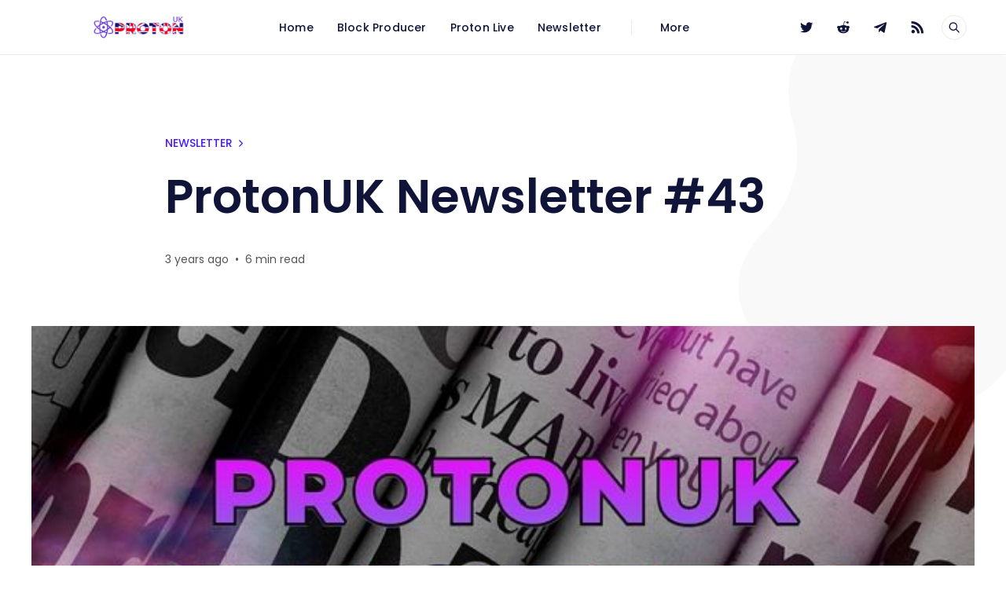

--- FILE ---
content_type: text/html; charset=utf-8
request_url: https://protonuk.io/newsletter-issue-43/
body_size: 16491
content:
<!DOCTYPE html>
<html lang="en">

<head>
  <meta charset="utf-8" />
  <meta http-equiv="X-UA-Compatible" content="IE=edge" />

  <title>ProtonUK Newsletter #43</title>
  <meta name="HandheldFriendly" content="True" />
  <meta name="viewport" content="width=device-width, initial-scale=1.0" />

  <link rel="preload" href="/assets/css/app.css?v=f91a496deb" as="style" />
  <link rel="preload" href="/assets/js/manifest.js?v=f91a496deb" as="script" />
  <link rel="preload" href="/assets/js/vendor.js?v=f91a496deb" as="script" />
  <link rel="preload" href="/assets/js/app.js?v=f91a496deb" as="script" />

    <link rel="preload" href="/assets/css/post.css?v=f91a496deb" as="style" />


  <link
    rel="stylesheet"
    type="text/css"
    href="/assets/css/app.css?v=f91a496deb"
    media="screen"
  />

    <link
    rel="stylesheet"
    type="text/css"
    href="/assets/css/post.css?v=f91a496deb"
    media="screen"
  />


  <link rel="icon" href="https://protonuk.io/content/images/size/w256h256/2021/09/ProtonUK-icon.png" type="image/png">
    <link rel="canonical" href="https://protonuk.io/newsletter-issue-43/">
    <meta name="referrer" content="no-referrer-when-downgrade">
    <link rel="amphtml" href="https://protonuk.io/newsletter-issue-43/amp/">
    
    <meta property="og:site_name" content="Proton UK">
    <meta property="og:type" content="article">
    <meta property="og:title" content="ProtonUK Newsletter #43">
    <meta property="og:description" content="Hello Protonians,

Welcome to Newsletter #43

Hope you are all well and apologies for the delay, as always there is so much
going on. Another few days with more announcements and hints by the team. With
less than a month to money2020, the Metallicus team must be working hard to">
    <meta property="og:url" content="https://protonuk.io/newsletter-issue-43/">
    <meta property="og:image" content="https://protonuk.io/content/images/2022/09/ProtonUK-newsletter-S-3.jpg">
    <meta property="article:published_time" content="2022-09-27T17:10:07.000Z">
    <meta property="article:modified_time" content="2022-09-27T17:10:07.000Z">
    <meta property="article:tag" content="NEWSLETTER">
    
    <meta name="twitter:card" content="summary_large_image">
    <meta name="twitter:title" content="ProtonUK Newsletter #43">
    <meta name="twitter:description" content="Hello Protonians,

Welcome to Newsletter #43

Hope you are all well and apologies for the delay, as always there is so much
going on. Another few days with more announcements and hints by the team. With
less than a month to money2020, the Metallicus team must be working hard to">
    <meta name="twitter:url" content="https://protonuk.io/newsletter-issue-43/">
    <meta name="twitter:image" content="https://protonuk.io/content/images/2022/09/ProtonUK-newsletter-S-3.jpg">
    <meta name="twitter:label1" content="Written by">
    <meta name="twitter:data1" content="ProtonUK">
    <meta name="twitter:label2" content="Filed under">
    <meta name="twitter:data2" content="NEWSLETTER">
    <meta name="twitter:site" content="@Proton_UK">
    <meta name="twitter:creator" content="@Proton_UK">
    <meta property="og:image:width" content="652">
    <meta property="og:image:height" content="368">
    
    <script type="application/ld+json">
{
    "@context": "https://schema.org",
    "@type": "Article",
    "publisher": {
        "@type": "Organization",
        "name": "Proton UK",
        "url": "https://protonuk.io/",
        "logo": {
            "@type": "ImageObject",
            "url": "https://protonuk.io/content/images/2021/10/600x72.png"
        }
    },
    "author": {
        "@type": "Person",
        "name": "ProtonUK",
        "image": {
            "@type": "ImageObject",
            "url": "https://protonuk.io/content/images/2021/10/twitter-profile-2.png",
            "width": 400,
            "height": 400
        },
        "url": "https://protonuk.io/author/protonuk/",
        "sameAs": [
            "https://protonuk.io",
            "https://twitter.com/Proton_UK"
        ]
    },
    "headline": "ProtonUK Newsletter #43",
    "url": "https://protonuk.io/newsletter-issue-43/",
    "datePublished": "2022-09-27T17:10:07.000Z",
    "dateModified": "2022-09-27T17:10:07.000Z",
    "image": {
        "@type": "ImageObject",
        "url": "https://protonuk.io/content/images/2022/09/ProtonUK-newsletter-S-3.jpg",
        "width": 652,
        "height": 368
    },
    "keywords": "NEWSLETTER",
    "description": "Hello Protonians,\n\nWelcome to Newsletter #43\n\nHope you are all well and apologies for the delay, as always there is so much\ngoing on. Another few days with more announcements and hints by the team. With\nless than a month to money2020, the Metallicus team must be working hard to get\nready for the event. Will mentioned there will be a booth with speakers and\ngiven that they had the coolest booth on the NFT Expoverse we expect an even\nbetter booth.\n\nHope you enjoy the content as much as we do. Than",
    "mainEntityOfPage": "https://protonuk.io/newsletter-issue-43/"
}
    </script>

    <meta name="generator" content="Ghost 5.108">
    <link rel="alternate" type="application/rss+xml" title="Proton UK" href="https://protonuk.io/rss/">
    <script defer src="https://cdn.jsdelivr.net/ghost/portal@~2.48/umd/portal.min.js" data-i18n="true" data-ghost="https://protonuk.io/" data-key="ae835bbaaed6f7b678fac9e09b" data-api="https://protonuk.io/ghost/api/content/" data-locale="en" crossorigin="anonymous"></script><style id="gh-members-styles">.gh-post-upgrade-cta-content,
.gh-post-upgrade-cta {
    display: flex;
    flex-direction: column;
    align-items: center;
    font-family: -apple-system, BlinkMacSystemFont, 'Segoe UI', Roboto, Oxygen, Ubuntu, Cantarell, 'Open Sans', 'Helvetica Neue', sans-serif;
    text-align: center;
    width: 100%;
    color: #ffffff;
    font-size: 16px;
}

.gh-post-upgrade-cta-content {
    border-radius: 8px;
    padding: 40px 4vw;
}

.gh-post-upgrade-cta h2 {
    color: #ffffff;
    font-size: 28px;
    letter-spacing: -0.2px;
    margin: 0;
    padding: 0;
}

.gh-post-upgrade-cta p {
    margin: 20px 0 0;
    padding: 0;
}

.gh-post-upgrade-cta small {
    font-size: 16px;
    letter-spacing: -0.2px;
}

.gh-post-upgrade-cta a {
    color: #ffffff;
    cursor: pointer;
    font-weight: 500;
    box-shadow: none;
    text-decoration: underline;
}

.gh-post-upgrade-cta a:hover {
    color: #ffffff;
    opacity: 0.8;
    box-shadow: none;
    text-decoration: underline;
}

.gh-post-upgrade-cta a.gh-btn {
    display: block;
    background: #ffffff;
    text-decoration: none;
    margin: 28px 0 0;
    padding: 8px 18px;
    border-radius: 4px;
    font-size: 16px;
    font-weight: 600;
}

.gh-post-upgrade-cta a.gh-btn:hover {
    opacity: 0.92;
}</style>
    <script defer src="https://cdn.jsdelivr.net/ghost/sodo-search@~1.5/umd/sodo-search.min.js" data-key="ae835bbaaed6f7b678fac9e09b" data-styles="https://cdn.jsdelivr.net/ghost/sodo-search@~1.5/umd/main.css" data-sodo-search="https://protonuk.io/" data-locale="en" crossorigin="anonymous"></script>
    
    <link href="https://protonuk.io/webmentions/receive/" rel="webmention">
    <script defer src="/public/cards.min.js?v=f91a496deb"></script>
    <link rel="stylesheet" type="text/css" href="/public/cards.min.css?v=f91a496deb">
    <script defer src="/public/member-attribution.min.js?v=f91a496deb"></script><style>:root {--ghost-accent-color: #471aff;}</style>
    <script async defer src="https://beampipe.io/js/tracker.js" data-beampipe-domain="protonuk.io"></script>

<script async src="https://cdn.splitbee.io/sb.js"></script>

<script>
  const ghostSearchApiKey = '6ed6da9ac06eb744615363d584'
</script>

<style>
  /* Hide signin and signup buttons */
  a.f-button[href*="signup"],
  a.f-button[href*="signin"] {
    display: none !important;
  }
</style>


<style>
  .f-post-card__author,
  .f-post-card__metas-divider,
  .f-article-header__author {
    display: none !important;
  }
</style>

  <style>
    :root {
      --accent-color: var(--ghost-accent-color);
    }
  </style>
    <style>
      [theme-mode="dark"] {
        --accent-color: #896bff;
      }
    </style>

  <style>
    /* These font-faces are here to make fonts work if the Ghost instance is installed in a subdirectory */

    /* Poppins regular */
    @font-face {
      font-family: 'Poppins';
      font-style: normal;
      font-weight: 400;
      font-display: swap;
      src: local('Poppins Regular'), local('Poppins-Regular'),
      url("/assets/fonts/poppins/poppins-regular.woff2?v=f91a496deb") format('woff2'),
      url("/assets/fonts/poppins/poppins-regular.woff?v=f91a496deb") format('woff');
    }

    /* Poppins italic */
    @font-face {
      font-family: 'Poppins';
      font-style: italic;
      font-weight: 400;
      font-display: swap;
      src: local('Poppins Italic'), local('Poppins-Italic'),
      url("/assets/fonts/poppins/poppins-italic.woff2?v=f91a496deb") format('woff2'),
      url("/assets/fonts/poppins/poppins-italic.woff?v=f91a496deb") format('woff');
    }

    /* Poppins 500 */
    @font-face {
      font-family: 'Poppins';
      font-style: normal;
      font-weight: 500;
      font-display: swap;
      src: local('Poppins Medium'), local('Poppins-Medium'),
      url("/assets/fonts/poppins/poppins-500.woff2?v=f91a496deb") format('woff2'),
      url("/assets/fonts/poppins/poppins-500.woff?v=f91a496deb") format('woff');
    }

    /* Poppins 600 */
    @font-face {
      font-family: 'Poppins';
      font-style: normal;
      font-weight: 600;
      font-display: swap;
      src: local('Poppins SemiBold'), local('Poppins-SemiBold'),
      url("/assets/fonts/poppins/poppins-600.woff2?v=f91a496deb") format('woff2'),
      url("/assets/fonts/poppins/poppins-600.woff?v=f91a496deb") format('woff');
    }

    /* Firma iconfont */
    @font-face {
      font-family: 'firma';
      font-weight: normal;
      font-style: normal;
      font-display: swap;
      src: url("/assets/fonts/firma/firma.eot?v=f91a496deb");
      src: url("/assets/fonts/firma/firma.eot?v=f91a496deb") format('embedded-opentype'), url("/assets/fonts/firma/firma.woff2?v=f91a496deb") format('woff2'),
      url("/assets/fonts/firma/firma.woff?v=f91a496deb") format('woff'),
      url("/assets/fonts/firma/firma.ttf?v=f91a496deb") format('truetype'),
      url("/assets/fonts/firma/firma.svg?v=f91a496deb") format('svg');
    }
  </style>


    <script>
      if (typeof Storage !== 'undefined') {
        const savedThemeMode = localStorage.getItem('firma-theme-mode');
        const html = document.querySelector('html');

        if (savedThemeMode && savedThemeMode !== 'system') {
          html.setAttribute('theme-mode', savedThemeMode);
        } else {
          const isSystemDark = window.matchMedia
            && window.matchMedia('(prefers-color-scheme: dark)').matches;
          const themeMode = isSystemDark ? 'dark' : 'light';

          html.setAttribute('theme-mode', themeMode);
        }
      }
    </script>
</head>

<body class="post-template tag-newsletter">
  



<div class="f-main-container">
  
<header class="f-header js-header">
  
<div class="f-mobile-top-bar" x-data="mobileMenu()">
  
<a
  href="https://protonuk.io"
  class="f-logo in-mobile-top-bar "
  title="Proton UK"
>
    <img
      src="https://protonuk.io/content/images/2021/10/600x72.png"
      alt=""
      class=""
    >
</a>
  <button
    class="f-menu-button no-appearance content-centered"
    aria-label="Open menu"
    @click.stop="openMenu"
  >
    <span class="icon-menu" aria-hidden="true"></span>
  </button>
  <div
    class="f-mobile-menu"
    :class="{ 'opened': isMenuOpen() }"
    @click.away="closeMenu"
  >
    <div class="f-mobile-menu__container">
      <button
        class="f-mobile-menu__close no-appearance content-centered"
        aria-label="Close menu"
        @click="closeMenu"
      >
        <span class="icon-close" aria-hidden="true"></span>
      </button>
      <div class="f-mobile-menu__main">
          <div class="f-mobile-menu__nav-section">
            <span class="f-mobile-menu__nav-title">
              Main links
            </span>
            <nav role="navigation" aria-label="Main links">
              <ul class="f-mobile-menu__navigation-list">
                
    <li>
      <a
        href="https://protonuk.io/"
        class="nav-home"
      >
        <span>Home</span>
      </a>
    </li>
    <li>
      <a
        href="https://protonuk.io/bp/"
        class="nav-block-producer"
      >
        <span>Block Producer</span>
      </a>
    </li>
    <li>
      <a
        href="https://protonlive.io"
        class="nav-proton-live"
      >
        <span>Proton Live</span>
      </a>
    </li>
    <li>
      <a
        href="https://protonuk.io/newsletter/"
        class="nav-newsletter"
      >
        <span>Newsletter</span>
      </a>
    </li>

              </ul>
            </nav>
          </div>
          <hr class="f-mobile-menu__nav-divider">
          <div class="f-mobile-menu__nav-section">
            <span class="f-mobile-menu__nav-title">
              Secondary links
            </span>
            <nav role="navigation" aria-label="Secondary links">
              <ul class="f-mobile-menu__navigation-list">
                
    <li class="nav-proton-guide">
      <a href="https://protonuk.io/proton-guide/">
        <span>Proton Guide</span>
      </a>
    </li>
    <li class="nav-proton-faq">
      <a href="https://protonuk.io/proton-faq/">
        <span>Proton FAQ</span>
      </a>
    </li>
    <li class="nav-contact">
      <a href="https://protonuk.io/contact/">
        <span>Contact</span>
      </a>
    </li>
    <li class="nav-privacy">
      <a href="https://protonuk.io/privacy/">
        <span>Privacy</span>
      </a>
    </li>
    <li class="nav-about">
      <a href="https://protonuk.io/about/">
        <span>About</span>
      </a>
    </li>

              </ul>
            </nav>
          </div>
            <hr class="f-mobile-menu__nav-divider">
            <div class="f-mobile-menu__nav-section">
              <nav
                role="navigation"
                aria-label="Social links"
                class="horizontal-centered-items"
              >
                
  <a
    href="https://twitter.com/Proton_UK"
    class="f-icon-button content-centered simple social in-mobile-menu"
    aria-label="Twitter"
  >
    <span class="icon-twitter" aria-hidden="true"></span>
  </a>
              </nav>
            </div>
          <div class="f-mobile-menu__theme-toggle-container">
            <div
  class="f-theme-toggle" 
  x-data="themeToggle()"
  x-init="initThemeMode()"
>
  <button
    class="f-theme-toggle__button light"
    :class="{active: savedThemeMode === 'light'}"
    @click="setThemeMode('light', true, $event)"
  >
    <span
      class="icon-sun f-theme-toggle__button__icon"
      aria-hidden="true"
    ></span>
    <span class="f-theme-toggle__button__label">
      Light
    </span>
  </button>
  <button
    class="f-theme-toggle__button dark"
    :class="{active: savedThemeMode === 'dark'}"
    @click="setThemeMode('dark', true, $event)"
  >
    <span
      class="icon-moon f-theme-toggle__button__icon"
      aria-hidden="true"
    ></span>
    <span class="f-theme-toggle__button__label">
      Dark
    </span>
  </button>
  <button
    class="f-theme-toggle__button system active"
    :class="{active: savedThemeMode === 'system'}"
    @click="setThemeMode('system', true, $event)"
  >
    <span
      class="icon-device-desktop f-theme-toggle__button__icon"
      aria-hidden="true"
    ></span>
    <span class="f-theme-toggle__button__label">
      System
    </span>
  </button>
</div>
          </div>
      </div>
      <div class="f-mobile-menu__footer">
        <div class="f-mobile-menu__footer-inner">
          <div class="f-mobile-menu__footer-side">
                <a
                  href="https://protonuk.io/signup"
                  class="f-button primary in-mobile-menu"
                >
                  Sign up
                  <span
                    class="icon-chevron-right"
                    aria-hidden="true"
                  ></span>
                </a>
                <a
                  href="https://protonuk.io/signin"
                  class="f-button in-mobile-menu"
                >
                  Sign in
                  <span
                    class="icon-chevron-right"
                    aria-hidden="true"
                  ></span>
                </a>
          </div>
          <div class="f-mobile-menu__footer-side">
            
  <div class="f-mobile-menu__search enabled">
    <button
      class="f-icon-button content-centered"
      aria-label="Open search"
      data-ghost-search
    >
      <span class="icon-search" aria-hidden="true"></span>
    </button>
  </div>
          </div>
        </div>
      </div>
    </div>
  </div>
</div>

<script>
  window.mobileMenu = () => {
    return {
      showMenu: false,
      showAccountMenu: false,
      openMenu() { this.showMenu = true },
      closeMenu() { this.showMenu = false },
      isMenuOpen() { return this.showMenu === true },
      openAccountMenu() { this.showAccountMenu = true },
      closeAccountMenu() { this.showAccountMenu = false },
      isAccountMenuOpen() { return this.showAccountMenu === true }
    }
  }
</script>
  
<div
  class="f-desktop-top-bar"
  x-data="desktopMenu()"
  x-ref="desktop_menu"
  x-init="initScrollFeature('is-post')"
>
  <div class="f-desktop-top-bar__wrapper">
    
<a
  href="https://protonuk.io"
  class="f-logo in-desktop-top-bar "
  title="Proton UK"
>
    <img
      src="https://protonuk.io/content/images/2021/10/600x72.png"
      alt=""
      class=""
    >
</a>
    <div
      class="f-desktop-top-bar__middle-wrapper"
      :class="{ 'title-displayed': isPostTitleVisible() }"
    >
      <div
        class="f-desktop-top-bar__middle top-bar-menu"
        :class="{ 'hidden': isPostTitleVisible() }"
      >
          <span class="f-desktop-top-bar__mask left" aria-hidden="true"></span>
          <div class="f-desktop-top-bar__nav-wrapper">
            <nav
              role="navigation"
              class="f-desktop-navigation"
              aria-label="Main links"
            >
              <ul class="f-desktop-navigation__list main">
                
    <li>
      <a
        href="https://protonuk.io/"
        class="nav-home"
      >
        <span>Home</span>
      </a>
    </li>
    <li>
      <a
        href="https://protonuk.io/bp/"
        class="nav-block-producer"
      >
        <span>Block Producer</span>
      </a>
    </li>
    <li>
      <a
        href="https://protonlive.io"
        class="nav-proton-live"
      >
        <span>Proton Live</span>
      </a>
    </li>
    <li>
      <a
        href="https://protonuk.io/newsletter/"
        class="nav-newsletter"
      >
        <span>Newsletter</span>
      </a>
    </li>

              </ul>
            </nav>
          </div>
          <span class="f-desktop-top-bar__mask right" aria-hidden="true"></span>
          <nav
            class="f-desktop-navigation__list more"
            role="navigation"
            aria-label="Secondary links"
          >
            <div class="submenu">
              <a href="#" aria-haspopup="true" onclick="return false;">
                <span>More</span>
              </a>
              <ul class="f-submenu secondary">
                
    <li class="nav-proton-guide">
      <a href="https://protonuk.io/proton-guide/">
        <span>Proton Guide</span>
      </a>
    </li>
    <li class="nav-proton-faq">
      <a href="https://protonuk.io/proton-faq/">
        <span>Proton FAQ</span>
      </a>
    </li>
    <li class="nav-contact">
      <a href="https://protonuk.io/contact/">
        <span>Contact</span>
      </a>
    </li>
    <li class="nav-privacy">
      <a href="https://protonuk.io/privacy/">
        <span>Privacy</span>
      </a>
    </li>
    <li class="nav-about">
      <a href="https://protonuk.io/about/">
        <span>About</span>
      </a>
    </li>

                  <li class="theme-toggle-container">
                    <div
  class="f-theme-toggle" 
  x-data="themeToggle(true)"
  x-init="initThemeMode()"
>
  <button
    class="f-theme-toggle__button light"
    :class="{active: savedThemeMode === 'light'}"
    @click="setThemeMode('light', true, $event)"
  >
    <span
      class="icon-sun f-theme-toggle__button__icon"
      aria-hidden="true"
    ></span>
    <span class="f-theme-toggle__button__label">
      Light
    </span>
  </button>
  <button
    class="f-theme-toggle__button dark"
    :class="{active: savedThemeMode === 'dark'}"
    @click="setThemeMode('dark', true, $event)"
  >
    <span
      class="icon-moon f-theme-toggle__button__icon"
      aria-hidden="true"
    ></span>
    <span class="f-theme-toggle__button__label">
      Dark
    </span>
  </button>
  <button
    class="f-theme-toggle__button system active"
    :class="{active: savedThemeMode === 'system'}"
    @click="setThemeMode('system', true, $event)"
  >
    <span
      class="icon-device-desktop f-theme-toggle__button__icon"
      aria-hidden="true"
    ></span>
    <span class="f-theme-toggle__button__label">
      System
    </span>
  </button>
</div>
                  </li>
              </ul>
            </div>
          </nav>
      </div>
        <div
          class="f-desktop-top-bar__middle article-title"
          :class="{ 'visible': isPostTitleVisible() }"
        >
            <div class="f-desktop-top-bar__article-title-wrapper">
              <p class="f-desktop-top-bar__article-title" aria-hidden="true">
                ProtonUK Newsletter #43
              </p>
            </div>
        </div>
    </div>
    <div class="f-desktop-top-bar__actions">
        <nav
          role="navigation"
          aria-label="Social links"
          class="horizontal-centered-items"
        >
          
  <a
    href="https://twitter.com/Proton_UK"
    class="f-icon-button content-centered simple social in-desktop-top-bar"
    aria-label="Twitter"
  >
    <span class="icon-twitter" aria-hidden="true"></span>
  </a>
        </nav>
  <a
    href="https://www.reddit.com/user/ProtonUK/"
    class="f-icon-button content-centered simple social in-desktop-top-bar"
    aria-label="reddit"
  >
    <span class="icon-reddit" aria-hidden="true"></span>
  </a>
  <a
    href="https://t.me/protonuk"
    class="f-icon-button content-centered simple social in-desktop-top-bar"
    aria-label="telegram"
  >
    <span class="icon-telegram" aria-hidden="true"></span>
  </a>
  <a
    href="https://protonuk.io/rss/"
    class="f-icon-button content-centered simple social in-desktop-top-bar"
    aria-label="RSS"
  >
    <span class="icon-rss" aria-hidden="true"></span>
  </a>
          <nav
            role="navigation"
            aria-label="Members menu"
            class="horizontal-centered-items"
          >
            <a
              href="https://protonuk.io/signup"
              class="f-button primary in-desktop-top-bar"
            >
              Sign up
              <span class="icon-chevron-right" aria-hidden="true"></span>
            </a>
            <a
              href="https://protonuk.io/signin"
              class="f-button in-desktop-top-bar"
            >
              Sign in
              <span class="icon-chevron-right" aria-hidden="true"></span>
            </a>
          </nav>
      
  <div class="f-desktop-top-bar-search enabled">
    <button
      class="f-icon-button content-centered"
      aria-label="Open search"
      data-ghost-search
    >
      <span class="icon-search" aria-hidden="true"></span>
    </button>
  </div>
    </div>
  </div>
</div>

<script>
  window.desktopMenu = () => {
    return {
      showPostTitle: false,
      menuHeight: 0,
      lastScrollTop: 0,
      ticking: false,
      postTitle: null,
      threshold: 5,
      minAbsoluteScroll: 0,
      lastDirectionChangePosition: 0,
      isPostTitleVisible() { return this.showPostTitle === true },
      initScrollFeature(isPost) {
        if (isPost && !this.isMobile()) {
          this.menuHeight = this.$refs.desktop_menu.offsetHeight
          this.postTitle = document.querySelector('.js-article-title')
          window.addEventListener(
            'scroll',
            this.handleScroll.bind(this),
            { passive: true }
          )
        }
      },
      handleScroll() {
        this.requestTick()
      },
      requestTick() {
        if (!this.ticking) {
          requestAnimationFrame(this.update.bind(this))
        }
        this.ticking = true
      },
      update() {
        const pos = window.pageYOffset
        const trigger = this.postTitle.getBoundingClientRect().top + pos
        const triggerOffset = this.postTitle.offsetHeight

        if (this.lastScrollTop >= trigger + triggerOffset) {
          if (this.scrolledUp(pos)) {
            if (this.minAbsoluteScroll >= this.threshold) {
              this.showPostTitle = false
            }
          } else {
            if (this.minAbsoluteScroll >= this.threshold) {
              this.showPostTitle = true
            }
          }
        } else {
          this.showPostTitle = false
        }

        this.lastScrollTop = window.pageYOffset
        this.ticking = false
      },
      scrolledUp(currentScrollPosition) {
        let up = false

        if (currentScrollPosition < this.lastScrollTop) {
          up = true
        }

        this.minAbsoluteScroll = Math.abs(
          currentScrollPosition - this.lastScrollTop
        )

        return up
      },
      isMobile() {
        return /Android|webOS|iPhone|iPad|iPod|BlackBerry|IEMobile|Opera Mini/i.test(navigator.userAgent)
      }
    }
  }
</script>
    <div class="f-header-progress js-header-progress"></div>
</header>

  <script>
    function themeToggle(initialize) {
      return {
        savedThemeMode: 'system',
        initThemeMode() {
          if (!initialize) {
            return
          }

          this.initialized = true
          this.savedThemeMode = this.getThemeMode()
          this.setThemeMode(this.savedThemeMode)

          if (window.matchMedia) {
            window.matchMedia('(prefers-color-scheme: dark)')
              .addEventListener('change', this.updateSystemTheme.bind(this))
          }
        },
        updateSystemTheme() {
          if (this.savedThemeMode !== 'system') {
            return
          }

          if (this.isSystemDark()) {
            this.setThemeMode('dark', false)
          } else {
            this.setThemeMode('light', false)
          }
        },
        isSystemDark() {
          return window.matchMedia
            && window.matchMedia('(prefers-color-scheme: dark)').matches
        },
        setThemeMode(mode, saveTheme = true, e) {
          const html = document.querySelector('html')
          html.setAttribute('theme-mode', mode)

          if (saveTheme) {
            this.savedThemeMode = mode
            if (mode === 'system') {
              this.updateSystemTheme()
            }
            localStorage.setItem('firma-theme-mode', mode)
          }

          if (e) {
            e.currentTarget.blur()
          }

          this.rerenderGhostIframes()
        },
        getThemeMode() {
          const localValue = localStorage.getItem('firma-theme-mode')
          if (!localValue) {
            return 'system'
          }

          return localValue
        },
        rerenderGhostIframes() {
          const comments = document.querySelector('.js-comments > div > iframe')

          if (comments) {
            comments.contentDocument.location.reload(true)
          }
        }
      }
    }
  </script>
  <main
    class="f-standard-container has-newsletter js-standard-container"
    role="main"
  >
      <div class="f-standard-wrapper in-post">
        <article class="f-article js-article">
          
<header
  class="f-article-header "
>
      <div class="f-article-header__tag-container">
        <a href="https://protonuk.io/tag/newsletter/" class="f-article-tag">
          NEWSLETTER
          <span class="icon-chevron-right" aria-hidden="true"></span>
        </a>
      </div>
  <h1 class="f-article-header__title js-article-title">ProtonUK Newsletter #43</h1>
    <p class="f-article-header__time">
      <span>3 years ago</span>
        <span>&nbsp; &bull; &nbsp;</span>
        <span>
          6 min read
        </span>
    </p>
        <div class="f-article-header__author">
          
  <a
    href="https://protonuk.io/author/protonuk/"
    class="f-avatar in-article-header "
    aria-label="ProtonUK&#x27;s profile&#x27;"
    aria-haspopup="false"
  >
      <img
        data-src="/content/images/size/w50/2021/10/twitter-profile-2.png"
        alt=""
        class="lazy"
        width="32"
        height="32"
      >
  </a>
          <span>
            By 
            <a href="https://protonuk.io/author/protonuk/">ProtonUK</a>
          </span>
        </div>
</header>
  <div class="f-article__image">
    <figure>
      <img
        data-src="/content/images/size/w1050/2022/09/ProtonUK-newsletter-S-3.jpg"
        data-srcset="
          /content/images/size/w750/2022/09/ProtonUK-newsletter-S-3.jpg 750w,
          /content/images/size/w1050/2022/09/ProtonUK-newsletter-S-3.jpg 1050w,
          /content/images/size/w1750/2022/09/ProtonUK-newsletter-S-3.jpg 1750w
        "
        sizes="
          (max-width: 48rem) 46.875rem,
          (max-width: 64rem) 65.625rem,
          109.375rem
        "
        alt=""
        class="js-article-image"
        width="1200"
        height="800"
      >
    </figure>
  </div>
          <div class="f-article-content js-article-content">
              <p>Hello Protonians,</p><p>Welcome to Newsletter #43</p><p>Hope you are all well and apologies for the delay, as always there is so much going on. Another few days with more announcements and hints by the team. With less than a month to money2020, the Metallicus team must be working hard to get ready for the event. Will mentioned there will be a booth with speakers and given that they had the coolest booth on the NFT Expoverse we expect an even better booth.</p><p>Hope you enjoy the content as much as we do. Thank you for your support and have a great week!</p><figure class="kg-card kg-image-card"><img src="https://protonuk.io/content/images/2021/11/image-11.png" class="kg-image" alt loading="lazy" width="1035" height="54" srcset="https://protonuk.io/content/images/size/w600/2021/11/image-11.png 600w, https://protonuk.io/content/images/size/w1000/2021/11/image-11.png 1000w, https://protonuk.io/content/images/2021/11/image-11.png 1035w" sizes="(min-width: 720px) 720px"></figure><h3 id="metal-blockchain">Metal Blockchain</h3><p>Earlier this week Metallicus announced the availability of the Metalchain wallet and the options for users to stake their METAL or run a validator node. </p><p>We believe in Metallicus and all its products. We've said many times that they are a bold team with a vision and a plan that they follow regardless of market conditions. It's great to be part of the journey and see how different pieces fit together. We will also support the new Metal Blockchain, our validator node is one of the first public nodes and we staked 2000 METAL for 1 year:</p><figure class="kg-card kg-embed-card"><blockquote class="twitter-tweet"><p lang="en" dir="ltr">We are proud to be among the first public validators on the Metal Blockchain. Staked 2000 METAL for 1 year. Our NodeID is HguCLW5ex8jLuUwazk6631fyeXAu1TJnQ  💪 <a href="https://twitter.com/search?q=%24METAL&src=ctag&ref_src=twsrc%5Etfw&ref=protonuk.io">$METAL</a> <a href="https://twitter.com/hashtag/Metalblockchain?src=hash&ref_src=twsrc%5Etfw&ref=protonuk.io">#Metalblockchain</a></p>&mdash; Proton UK ⚛ (@Proton_UK) <a href="https://twitter.com/Proton_UK/status/1572369301146927107?ref_src=twsrc%5Etfw&ref=protonuk.io">September 20, 2022</a></blockquote>
<script async src="https://platform.twitter.com/widgets.js" charset="utf-8"></script>
</figure><p>You can run a validator node too. For that purpose you need a PC, ideally a co-located server with good connectivity and an uninterruptable power supply. To stake for a validator node you also need a minimum of 2000 METAL. Here's a link to the documentation:</p><figure class="kg-card kg-bookmark-card"><a class="kg-bookmark-container" href="https://docs.metalblockchain.org/nodes/build/set-up-node-with-installer?ref=protonuk.io"><div class="kg-bookmark-content"><div class="kg-bookmark-title">Run a Metal Node Using the Install Script | Metal Docs</div><div class="kg-bookmark-description">We have a shell (bash) script that installs MetalGo on your computer. This script sets up full, running node in a matter of minutes with minimal user input required.</div><div class="kg-bookmark-metadata"><img class="kg-bookmark-icon" src="https://docs.metalblockchain.org/img/favicon.png" alt=""><span class="kg-bookmark-author">Metal Logo</span></div></div><div class="kg-bookmark-thumbnail"><img src="https://docs.metalblockchain.org/img/Metal-OG-Image.png?force-reload-1" alt=""></div></a></figure><hr><p>Very much like Proton Chain, Metal Blockchain is aiming to solve problems, that is turning the slow and expensive PoW chains into PoS chains. You should know this by now but Proton Chain is a layer 1 that supports tokens and Metal Blockchain is layer 0 that supports chains.</p><figure class="kg-card kg-embed-card"><blockquote class="twitter-tweet"><p lang="en" dir="ltr">Metal blockchain mainnet bridge is about to go live, bringing PoS and smart contracts to the largest PoW chains in the world, increasing speed and reducing energy consumption by 99.99% along with trust-less bridging, it&#39;s time to get <a href="https://twitter.com/search?q=%24METAL&src=ctag&ref_src=twsrc%5Etfw&ref=protonuk.io">$METAL</a> Ⓜ️ <a href="https://twitter.com/MetalBlockchain?ref_src=twsrc%5Etfw&ref=protonuk.io">@MetalBlockchain</a> <a href="https://twitter.com/hashtag/BTC?src=hash&ref_src=twsrc%5Etfw&ref=protonuk.io">#BTC</a> <a href="https://twitter.com/search?q=%24ETH&src=ctag&ref_src=twsrc%5Etfw&ref=protonuk.io">$ETH</a> <a href="https://twitter.com/search?q=%24DOGE&src=ctag&ref_src=twsrc%5Etfw&ref=protonuk.io">$DOGE</a></p>&mdash; Marshall Hayner (@MarshallHayner) <a href="https://twitter.com/MarshallHayner/status/1571277995628961792?ref_src=twsrc%5Etfw&ref=protonuk.io">September 17, 2022</a></blockquote>
<script async src="https://platform.twitter.com/widgets.js" charset="utf-8"></script>
</figure><figure class="kg-card kg-embed-card"><blockquote class="twitter-tweet"><p lang="en" dir="ltr">This is about to change with <a href="https://twitter.com/MetalBlockchain?ref_src=twsrc%5Etfw&ref=protonuk.io">@MetalBlockchain</a> giving Bitcoin the speed, portability, smart contracts and DEX it deserves. <a href="https://twitter.com/hashtag/BTC?src=hash&ref_src=twsrc%5Etfw&ref=protonuk.io">#BTC</a> <a href="https://twitter.com/search?q=%24XPR&src=ctag&ref_src=twsrc%5Etfw&ref=protonuk.io">$XPR</a> ⚛️ <a href="https://twitter.com/search?q=%24METAL&src=ctag&ref_src=twsrc%5Etfw&ref=protonuk.io">$METAL</a> Ⓜ️ <a href="https://t.co/QJ5PLhSffS?ref=protonuk.io">https://t.co/QJ5PLhSffS</a></p>&mdash; Marshall Hayner (@MarshallHayner) <a href="https://twitter.com/MarshallHayner/status/1573091861463703552?ref_src=twsrc%5Etfw&ref=protonuk.io">September 22, 2022</a></blockquote>
<script async src="https://platform.twitter.com/widgets.js" charset="utf-8"></script>
</figure><hr><p>Metallicus announced they are sponsoring Dogecoin Hackathon (or Dogeathon) which is taking place in Australia between15th and 19th of November. It comes as no surprise as we know Marshall is a long-term friend with Dogecoin founders and a big fan of it. </p><figure class="kg-card kg-embed-card"><blockquote class="twitter-tweet"><p lang="en" dir="ltr">Metallicus x <a href="https://twitter.com/dogecoin?ref_src=twsrc%5Etfw&ref=protonuk.io">@Dogecoin</a><br><br>We are excited to announce that we’re sponsoring the inaugural <a href="https://twitter.com/hashtag/DogeathonDownUnder2022?src=hash&ref_src=twsrc%5Etfw&ref=protonuk.io">#DogeathonDownUnder2022</a> hackathon by <a href="https://twitter.com/dogecoin_devs?ref_src=twsrc%5Etfw&ref=protonuk.io">@dogecoin_devs</a> <br><br>Read More: <a href="https://t.co/SrJNQUthNO?ref=protonuk.io">https://t.co/SrJNQUthNO</a><a href="https://twitter.com/hashtag/WeAreMetallicus?src=hash&ref_src=twsrc%5Etfw&ref=protonuk.io">#WeAreMetallicus</a> <a href="https://twitter.com/search?q=%24DOGE&src=ctag&ref_src=twsrc%5Etfw&ref=protonuk.io">$DOGE</a></p>&mdash; Metallicus (@WeAreMetallicus) <a href="https://twitter.com/WeAreMetallicus/status/1572332251635130368?ref_src=twsrc%5Etfw&ref=protonuk.io">September 20, 2022</a></blockquote>
<script async src="https://platform.twitter.com/widgets.js" charset="utf-8"></script>
</figure><hr><h2 id="proton">Proton</h2><p>We are delighted to announce that we are the leading block producer by execution times (the lower the better) and second best by users' votes. Again, we just wanted to say thank you for your continuous support!</p><figure class="kg-card kg-embed-card"><blockquote class="twitter-tweet"><p lang="en" dir="ltr">We are the best block producer by transaction execution times (the lower the better) and second best by users&#39; votes. We have achieved this goal because of your support. You have helped us reach it and we are deeply grateful🙏⚛️ <a href="https://twitter.com/search?q=%24XPR&src=ctag&ref_src=twsrc%5Etfw&ref=protonuk.io">$XPR</a> <a href="https://twitter.com/hashtag/ProtonBlockchain?src=hash&ref_src=twsrc%5Etfw&ref=protonuk.io">#ProtonBlockchain</a> <a href="https://t.co/B9OOzrteQD?ref=protonuk.io">pic.twitter.com/B9OOzrteQD</a></p>&mdash; Proton UK ⚛ (@Proton_UK) <a href="https://twitter.com/Proton_UK/status/1572377296081920001?ref_src=twsrc%5Etfw&ref=protonuk.io">September 21, 2022</a></blockquote>
<script async src="https://platform.twitter.com/widgets.js" charset="utf-8"></script>
</figure><hr><p>The Proton DEX release is approaching as we see the team posting more and more hints on telegram and social media. Proton DEX will be a game changer - there is no middleman anymore, you trade directly from your wallet and will have all the features that centralized exchanges have, like order books and limit orders. The team mentioned some other features that DEX will offer, like a referral program and discounts on staking XPR.</p><figure class="kg-card kg-embed-card"><blockquote class="twitter-tweet"><p lang="en" dir="ltr"><a href="https://twitter.com/hashtag/ProtonBlockchain?src=hash&ref_src=twsrc%5Etfw&ref=protonuk.io">#ProtonBlockchain</a><br><br>The trading experience you deserve<br><br>🤝 Trust-less<br>⚡️ Lightning Fast<br>📖 Decentralized<br>🫵 You are in control<br><br>What <a href="https://twitter.com/hashtag/crypto?src=hash&ref_src=twsrc%5Etfw&ref=protonuk.io">#crypto</a> do you want to trade?<br><br>🔜 Proton DEX. <a href="https://twitter.com/search?q=%24XPR&src=ctag&ref_src=twsrc%5Etfw&ref=protonuk.io">$XPR</a> ⚛️ <a href="https://t.co/uN912cHU6Y?ref=protonuk.io">pic.twitter.com/uN912cHU6Y</a></p>&mdash; Proton Blockchain | $XPR ⚛️ (@ProtonXPR) <a href="https://twitter.com/ProtonXPR/status/1572567825872723971?ref_src=twsrc%5Etfw&ref=protonuk.io">September 21, 2022</a></blockquote>
<script async src="https://platform.twitter.com/widgets.js" charset="utf-8"></script>
</figure><p>Another hint that the DEX release approaches is the release of five Proton DEX keys (in the form of NFTs) that you will give a lifetime of free trades on Proton DEX. They will be auctioned at soon.market with the first one reaching a bid of 1.7M XPR at the time of posting the newsletter:</p><figure class="kg-card kg-embed-card"><blockquote class="twitter-tweet"><p lang="en" dir="ltr">Imagine owning one of these bad boys, the Proton DEX Key with a lifetime of free trades on The <a href="https://twitter.com/hashtag/Proton?src=hash&ref_src=twsrc%5Etfw&ref=protonuk.io">#Proton</a> Dex ⚛️🔑 <a href="https://twitter.com/search?q=%24XPR&src=ctag&ref_src=twsrc%5Etfw&ref=protonuk.io">$XPR</a><a href="https://t.co/Nwl3ryJDkp?ref=protonuk.io">https://t.co/Nwl3ryJDkp</a> <a href="https://t.co/TuoOHLnJ2r?ref=protonuk.io">pic.twitter.com/TuoOHLnJ2r</a></p>&mdash; Marshall Hayner (@MarshallHayner) <a href="https://twitter.com/MarshallHayner/status/1574505123740471296?ref_src=twsrc%5Etfw&ref=protonuk.io">September 26, 2022</a></blockquote>
<script async src="https://platform.twitter.com/widgets.js" charset="utf-8"></script>
</figure><hr><p>Alvosec, another block producer on Proton Chain announced yesterday the first preview of their ProtonDNS, the first DNS system that protects you in Web3. It features a very nice and clean website similar to Proton colours and has plenty of information on what ProtonDNS is and how to use it. Well done Alvosec!</p><figure class="kg-card kg-embed-card"><blockquote class="twitter-tweet"><p lang="en" dir="ltr">🥳 So excited to show you a first preview of 🛡️ <a href="https://t.co/bQrMviF5LM?ref=protonuk.io">https://t.co/bQrMviF5LM</a> (still in test mode). First DNS system that protects you in Web3 and it is softwareless. Suitable for all users across crypto world. <a href="https://twitter.com/hashtag/ProtonDNS?src=hash&ref_src=twsrc%5Etfw&ref=protonuk.io">#ProtonDNS</a> <a href="https://twitter.com/hashtag/DNS?src=hash&ref_src=twsrc%5Etfw&ref=protonuk.io">#DNS</a> <a href="https://twitter.com/hashtag/Web3?src=hash&ref_src=twsrc%5Etfw&ref=protonuk.io">#Web3</a> <a href="https://twitter.com/hashtag/Cybersecurity?src=hash&ref_src=twsrc%5Etfw&ref=protonuk.io">#Cybersecurity</a> <a href="https://twitter.com/hashtag/XPR?src=hash&ref_src=twsrc%5Etfw&ref=protonuk.io">#XPR</a> (ProtonDNS Ad - Turn sound on) ⚛️ <a href="https://t.co/u93gcmETiQ?ref=protonuk.io">pic.twitter.com/u93gcmETiQ</a></p>&mdash; Alvosec ⚛️Ⓜ️ (@alvosec) <a href="https://twitter.com/alvosec/status/1574462540070912000?ref_src=twsrc%5Etfw&ref=protonuk.io">September 26, 2022</a></blockquote>
<script async src="https://platform.twitter.com/widgets.js" charset="utf-8"></script>
</figure><hr><h3 id="metal-pay">Metal Pay</h3><p>The Metallicus team announced the availability of Metal Pay API, opening the gates for any financial companies to easily integrate cryptocurrencies into their products without having to develop a platform of their own. Up until now, all the Metallicus products were user-oriented whereas Metal Blockchain and now Metal Pay API allow businesses to deploy their own blockchains or integrate Metal Pay into their applications. There is Proton Chain of course that allows businesses and developers to deploy dapps but this requires much more resources and limits developers to use Proton Chain smart contract language only (C++ and Typescript): </p><figure class="kg-card kg-embed-card"><blockquote class="twitter-tweet"><p lang="en" dir="ltr">Born for consumers, now built for businesses.<br><br>The Metal Pay API is live!<br><br>Financial Institutions, Fintechs, Gaming companies and many more can now offer <a href="https://twitter.com/hashtag/cryptocurrency?src=hash&ref_src=twsrc%5Etfw&ref=protonuk.io">#cryptocurrency</a> to their customers through our new supercharged API. <br><br>Read More: <a href="https://t.co/Olf5s7fXLs?ref=protonuk.io">https://t.co/Olf5s7fXLs</a> <a href="https://twitter.com/hashtag/WeAreMetallicus?src=hash&ref_src=twsrc%5Etfw&ref=protonuk.io">#WeAreMetallicus</a></p>&mdash; Metallicus (@WeAreMetallicus) <a href="https://twitter.com/WeAreMetallicus/status/1572261253627740161?ref_src=twsrc%5Etfw&ref=protonuk.io">September 20, 2022</a></blockquote>
<script async src="https://platform.twitter.com/widgets.js" charset="utf-8"></script>
</figure><hr><p>Also last week, Metal Pay added Oregon to the list of states where it can operate:</p><figure class="kg-card kg-embed-card"><blockquote class="twitter-tweet"><p lang="en" dir="ltr">🦫 Oregon! Here. We. Come. 🇺🇸<a href="https://twitter.com/hashtag/MetalPay?src=hash&ref_src=twsrc%5Etfw&ref=protonuk.io">#MetalPay</a> has just received a Money Transmitter License for the State of Oregon!<br><br>Get ready for the easiest way to buy, sell, send, and receive <a href="https://twitter.com/hashtag/Crypto?src=hash&ref_src=twsrc%5Etfw&ref=protonuk.io">#Crypto</a> as we prepare to bring our services to the Beaver State.<a href="https://twitter.com/search?q=%24MTL&src=ctag&ref_src=twsrc%5Etfw&ref=protonuk.io">$MTL</a> <a href="https://t.co/dx1GzSCLA6?ref=protonuk.io">https://t.co/dx1GzSCLA6</a></p>&mdash; Metal Pay (@metalpaysme) <a href="https://twitter.com/metalpaysme/status/1572978461119074307?ref_src=twsrc%5Etfw&ref=protonuk.io">September 22, 2022</a></blockquote>
<script async src="https://platform.twitter.com/widgets.js" charset="utf-8"></script>
</figure><p></p><figure class="kg-card kg-image-card"><img src="https://protonuk.io/content/images/2021/11/image-21.png" class="kg-image" alt loading="lazy" width="1037" height="57" srcset="https://protonuk.io/content/images/size/w600/2021/11/image-21.png 600w, https://protonuk.io/content/images/size/w1000/2021/11/image-21.png 1000w, https://protonuk.io/content/images/2021/11/image-21.png 1037w" sizes="(min-width: 720px) 720px"></figure><figure class="kg-card kg-image-card"><img src="https://protonuk.io/content/images/2022/09/image-3.png" class="kg-image" alt loading="lazy" width="1483" height="1053" srcset="https://protonuk.io/content/images/size/w600/2022/09/image-3.png 600w, https://protonuk.io/content/images/size/w1000/2022/09/image-3.png 1000w, https://protonuk.io/content/images/2022/09/image-3.png 1483w" sizes="(min-width: 720px) 720px"></figure><ul><li><em>Proton and Metal data source: CoinMarketCap</em></li><li><em>Price change based on Sunday close price using latest data in range (UTC)</em></li><li><em>Loan data source: Protonscan (Alcor exchange + Protonswap)</em><br></li></ul><figure class="kg-card kg-image-card"><img src="https://protonuk.io/content/images/2021/11/image-14.png" class="kg-image" alt loading="lazy" width="1037" height="62" srcset="https://protonuk.io/content/images/size/w600/2021/11/image-14.png 600w, https://protonuk.io/content/images/size/w1000/2021/11/image-14.png 1000w, https://protonuk.io/content/images/2021/11/image-14.png 1037w" sizes="(min-width: 720px) 720px"></figure><p>If you missed this in your Twitter timeline, here is Proton Nigeria, hosting a seminar on what Proton Chain is, how to create an account and having Marshall as a guest speaker. All this was live streamed on Google Meet. Well done Proton Nigeria, awesome way to get the community involved and bring more followers to Proton.</p><figure class="kg-card kg-embed-card"><blockquote class="twitter-tweet"><p lang="en" dir="ltr">We want to say thank you to the proton community  for the support especially to our father <a href="https://twitter.com/MarshallHayner?ref_src=twsrc%5Etfw&ref=protonuk.io">@MarshallHayner</a> for supporting <a href="https://twitter.com/ProtonNigeria?ref_src=twsrc%5Etfw&ref=protonuk.io">@ProtonNigeria</a>  also <a href="https://twitter.com/OkeziePromise8?ref_src=twsrc%5Etfw&ref=protonuk.io">@OkeziePromise8</a> The ProtonNigeria team leader God bless you all❤️❤️❤️❤️ <a href="https://t.co/BTwZBRL5GT?ref=protonuk.io">pic.twitter.com/BTwZBRL5GT</a></p>&mdash; ProtonNigeria (@ProtonNigeria) <a href="https://twitter.com/ProtonNigeria/status/1573333386730643457?ref_src=twsrc%5Etfw&ref=protonuk.io">September 23, 2022</a></blockquote>
<script async src="https://platform.twitter.com/widgets.js" charset="utf-8"></script>
</figure><hr><figure class="kg-card kg-bookmark-card"><a class="kg-bookmark-container" href="https://t.me/ProtonUK_BP?ref=protonuk.io"><div class="kg-bookmark-content"><div class="kg-bookmark-title">ProtonUK BP</div><div class="kg-bookmark-description">The official group of the UK’s first and leading block producer on the Proton Chain - ProtonUK (https://protonuk.io)</div><div class="kg-bookmark-metadata"><img class="kg-bookmark-icon" src="https://telegram.org/img/apple-touch-icon.png" alt=""><span class="kg-bookmark-author">Telegram</span></div></div><div class="kg-bookmark-thumbnail"><img src="https://cdn4.telegram-cdn.org/file/[base64].jpg" alt=""></div></a></figure><figure class="kg-card kg-bookmark-card"><a class="kg-bookmark-container" href="https://t.me/ProtonLive?ref=protonuk.io"><div class="kg-bookmark-content"><div class="kg-bookmark-title">Proton Live</div><div class="kg-bookmark-description">We monitor Proton Chain in real-time for interesting and significant events and publish them over Telegram as they happen. Created and maintained by ProtonUK. Read more at https://protonlive.io</div><div class="kg-bookmark-metadata"><img class="kg-bookmark-icon" src="https://telegram.org/img/apple-touch-icon.png" alt=""><span class="kg-bookmark-author">Telegram</span></div></div><div class="kg-bookmark-thumbnail"><img src="https://cdn4.telegram-cdn.org/file/[base64].jpg" alt=""></div></a></figure><figure class="kg-card kg-bookmark-card"><a class="kg-bookmark-container" href="https://t.me/ProtonLoan_Health_bot?ref=protonuk.io"><div class="kg-bookmark-content"><div class="kg-bookmark-title">Proton Loan Health Bot</div><div class="kg-bookmark-description">Subscribe to receive notifications when your Proton Loan health falls below a certain threshold. Created by @ProtonUK</div><div class="kg-bookmark-metadata"><img class="kg-bookmark-icon" src="https://telegram.org/img/apple-touch-icon.png" alt=""><span class="kg-bookmark-author">Telegram</span></div></div><div class="kg-bookmark-thumbnail"><img src="https://cdn4.telegram-cdn.org/file/[base64].jpg" alt=""></div></a></figure><p>Any comments and suggestions are more than welcome. You can find us on <a href="https://twitter.com/Proton_UK?ref=protonuk.io">Twitter</a>, <a href="https://t.me/protonuk?ref=protonuk.io">Telegram </a>as well as <a href="https://www.reddit.com/user/ProtonUK/?ref=protonuk.io">Reddit</a>. Thank you for supporting ProtonUK.</p><div class="kg-card kg-button-card kg-align-center"><a href="https://protonuk.io/archive/" class="kg-btn kg-btn-accent">Read Newsletter archives here</a></div>
          </div>
        </article>
          <div class="f-article__tags">
            <ul class="f-article__tags__list">
              <li>
                <span class="f-article__tags__title">Tags:</span>
              </li>
                <li>
                  <a
                    href="/tag/newsletter/"
                    class="f-article-secondary-tag tag-616f31bf424a15064dbcfd8d newsletter"
                  >
                    NEWSLETTER
                  </a>
                </li>
            </ul>
          </div>
        
<section
  class="f-article-share "
  x-data="share()"
>
  <h2 class="f-article-section-title centered">
    Spread the word
  </h2>
  <ul class="f-article-share__list">
    <li>
      <a
        href="https://www.facebook.com/sharer/sharer.php?u=https://protonuk.io/newsletter-issue-43/"
        class="f-article-share__button"
        target="_blank"
        rel="noopener"
        aria-label="Share on Facebook"
      >
        <span
          class="icon-facebook f-article-share__button__icon facebook"
          aria-hidden="true"
        ></span>
        <span class="f-article-share__button__label">
          Share
        </span>
      </a>
    </li>
    <li>
      <a
        href="https://twitter.com/intent/tweet?text=ProtonUK%20Newsletter%20%2343&url=https://protonuk.io/newsletter-issue-43/"
        class="f-article-share__button"
        target="_blank"
        rel="noopener"
        aria-label="Tweet"
      >
        <span
          class="icon-twitter f-article-share__button__icon twitter"
          aria-hidden="true"
        ></span>
        <span class="f-article-share__button__label">
          Tweet
        </span>
      </a>
    </li>
    <li>
      <a
        href="https://www.linkedin.com/sharing/share-offsite/?url=https://protonuk.io/newsletter-issue-43/"
        class="f-article-share__button"
        target="_blank"
        rel="noopener"
        aria-label="Share on Linkedin"
      >
        <span
          class="icon-linkedin f-article-share__button__icon linkedin"
          aria-hidden="true"
        ></span>
        <span class="f-article-share__button__label">
          Share
        </span>
      </a>
    </li>
    <li>
      <button
        class="f-article-share__button"
        aria-label="Copy link"
        @click="copyLink"
      >
        <span
          x-show.transition.in="!linkCopied"
          x-cloak
          class="icon-link f-article-share__button__icon generic"
          aria-hidden="true"
        ></span>
        <span
          x-show.transition.in="linkCopied"
          x-cloak
          class="icon-circle-check f-article-share__button__icon generic"
          aria-hidden="true"
        ></span>
        <span class="f-article-share__button__label">
          Copy
        </span>
      </button>
    </li>
    <li>
      <a
        href="mailto:?body=https://protonuk.io/newsletter-issue-43/&subject=ProtonUK Newsletter #43"
        class="f-article-share__button"
        target="_blank"
        rel="noopener"
        aria-label="Send article by email"
      >
        <span
          class="icon-mail f-article-share__button__icon generic"
          aria-hidden="true"
        ></span>
        <span class="f-article-share__button__label">
          Email
        </span>
      </a>
    </li>
  </ul>
  <input
    x-ref="copy_input"
    type="text"
    value="https://protonuk.io/newsletter-issue-43/"
    class="no-appearance invisible sr-only"
    aria-hidden="true"
    tabindex="-1"
  >
</section>

<script>
  window.share = () => {
    return {
      linkCopied: false,
      copyLink() {
        const self = this
        const inputLink = self.$refs.copy_input
        inputLink.select()
        inputLink.setSelectionRange(0, 99999)
        document.execCommand('copy')
        inputLink.blur()
        self.linkCopied = true

        setTimeout(() => {
          self.linkCopied = false
        }, 3000)
      }
    }
  }
</script>
        

        <section class="f-article__nav-articles ">
            
<article
  class="f-nav-article next post-access-public "
>
  <a href="/newsletter-issue-44/" class="f-nav-article__link">
    <span class="f-access-tag border in-nav-article public">
      public
    </span>
      <div class="f-nav-article__image">
        <img
          data-src="/content/images/size/w350/2022/10/ProtonUK-newsletter-S.jpg"
          alt=""
          class="lazy"
          width="175"
          height="240"
        >
      </div>
    <div class="f-nav-article__content">
      <div>
        <span
          class="f-nav-article__label smaller"
          >
          Next article
        </span>
        <h2 class="f-nav-article__title">ProtonUK Newsletter #44</h2>
      </div>
    </div>
  </a>
</article>
            
<article
  class="f-nav-article prev post-access-public "
>
  <a href="/newsletter-issue-42/" class="f-nav-article__link">
    <span class="f-access-tag border in-nav-article public">
      public
    </span>
      <div class="f-nav-article__image">
        <img
          data-src="/content/images/size/w350/2022/09/ProtonUK-newsletter-S.png"
          alt=""
          class="lazy"
          width="175"
          height="240"
        >
      </div>
    <div class="f-nav-article__content">
      <div>
        <span
          class="f-nav-article__label smaller"
          >
          Previous article
        </span>
        <h2 class="f-nav-article__title">ProtonUK Newsletter #42</h2>
      </div>
    </div>
  </a>
</article>
        </section>
              <section class="f-article__related-articles">
                <h2 class="f-article-section-title centered">
                  Keep reading
                </h2>
                <div class="f-article__related-articles__wrapper">
                    
<article
  class="f-related-article post post-access-public  index-0 "
>
  <span
    class="f-access-tag in-related-article  public">
    public
  </span>
    <a
      href="/newsletter-issue-53/"
      class="f-related-article__image"
      aria-hidden="true"
      tabindex="-1"
    >
      <img
        data-src="/content/images/size/w750/2023/05/ProtonUK-newsletter-S.jpg"
        alt=""
        class="lazy"
        width="335"
        height="200"
      >
    </a>
  <div class="f-related-article__content">
    <div>
      <a href="/newsletter-issue-53/" class="f-related-article__title">
        <h3>ProtonUK Newsletter #53</h3>
      </a>
    </div>
    <div>
      <div class="f-related-article__timestamp">
        <span class="f-related-article__timestamp__date">
          2 years ago
        </span>
          <span class="f-related-article__timestamp__divider">&nbsp; &bull; &nbsp;</span>
          <span class="f-related-article__timestamp__read">
            6 min read
          </span>
      </div>
    </div>
  </div>
</article>
                    
<article
  class="f-related-article post post-access-public  index-1 "
>
  <span
    class="f-access-tag in-related-article  public">
    public
  </span>
    <a
      href="/newsletter-issue-52/"
      class="f-related-article__image"
      aria-hidden="true"
      tabindex="-1"
    >
      <img
        data-src="/content/images/size/w750/2023/04/ProtonUK-newsletter-S.jpg"
        alt=""
        class="lazy"
        width="335"
        height="200"
      >
    </a>
  <div class="f-related-article__content">
    <div>
      <a href="/newsletter-issue-52/" class="f-related-article__title">
        <h3>ProtonUK Newsletter #52</h3>
      </a>
    </div>
    <div>
      <div class="f-related-article__timestamp">
        <span class="f-related-article__timestamp__date">
          3 years ago
        </span>
          <span class="f-related-article__timestamp__divider">&nbsp; &bull; &nbsp;</span>
          <span class="f-related-article__timestamp__read">
            7 min read
          </span>
      </div>
    </div>
  </div>
</article>
                    
<article
  class="f-related-article post post-access-public  index-2 last"
>
  <span
    class="f-access-tag in-related-article  public">
    public
  </span>
    <a
      href="/newsletter-issue-51/"
      class="f-related-article__image"
      aria-hidden="true"
      tabindex="-1"
    >
      <img
        data-src="/content/images/size/w750/2023/03/ProtonUK-newsletter-S.jpg"
        alt=""
        class="lazy"
        width="335"
        height="200"
      >
    </a>
  <div class="f-related-article__content">
    <div>
      <a href="/newsletter-issue-51/" class="f-related-article__title">
        <h3>ProtonUK Newsletter #51</h3>
      </a>
    </div>
    <div>
      <div class="f-related-article__timestamp">
        <span class="f-related-article__timestamp__date">
          3 years ago
        </span>
          <span class="f-related-article__timestamp__divider">&nbsp; &bull; &nbsp;</span>
          <span class="f-related-article__timestamp__read">
            10 min read
          </span>
      </div>
    </div>
  </div>
</article>
                </div>
              </section>
      </div>
    
<div
  class="f-blob-shape "
  aria-hidden="true"
>
    <svg
      xmlns="http://www.w3.org/2000/svg"
      width="273"
      height="296"
      viewBox="0 0 273 296"
      aria-hidden="true"
    >
      <defs>
        <filter id="wave-a">
          <feColorMatrix
            in="SourceGraphic"
            values="0 0 0 0 0.258824 0 0 0 0 0.329412 0 0 0 0 0.400000 0 0 0 1.000000 0"
          />
        </filter>
      </defs>
      <g
        fill="none"
        fill-rule="evenodd"
        filter="url(#wave-a)"
        transform="translate(-127 -52)"
      >
        <path
          fill-rule="nonzero"
          class="shape-fill"
          d="M272.994862,184.279347 C273.248337,203.758301 264.123248,217.165892 245.619596,224.502122 C227.115943,231.838351 211.273775,244.739995 198.093091,263.207055 C184.912408,281.674115 166.408755,292.298999 142.582135,295.081706 C118.755514,297.864414 94.2952064,294.322786 69.2012122,284.456823 C44.107218,274.590859 24.0827176,257.768127 9.12771095,233.988625 C-5.82729569,210.209123 -2.40538739,186.682595 19.3934358,163.40904 C41.1922591,140.135485 48.0360757,113.193816 39.9248856,82.5840314 C31.8136956,51.9742472 39.5446736,28.7006923 63.1178197,12.7633667 C86.6909657,-3.17395892 111.531485,-4.18585261 137.639378,9.72768564 C163.747271,23.6412239 186.68673,33.3807007 206.457756,38.946116 C226.228782,44.5115313 240.550102,56.4012821 249.421716,74.6153686 C258.29333,92.829455 264.376723,110.790568 267.671894,128.498708 C270.967064,146.206847 272.741387,164.800394 272.994862,184.279347 Z"
          transform="translate(127 52)"
        />
      </g>
    </svg>
</div>
  </main>
    <section class="f-newsletter" aria-label="Newsletter form">
      <div class="f-newsletter__wrapper">
        

<form
  data-members-form="subscribe"
  id="newsletter-form"
  class="f-auth-form no-image"
>
  <h1 class="f-auth-form__title">
    ProtonUK  Newsletter
  </h1>
  <p class="f-auth-form__subtitle">
    Subscribe to stay up to date on everything Proton related.
    Members will receive weekly newsletter with news, insights and opinions on everything related to Proton ecosystem: Metal Blockchain (METAL), Proton Blockchain (XPR), Proton Loan (LOAN), Metal (MTL/XMT), Metal Pay and much more.
  </p>
  <p class="f-auth-form__subtitle">
    Delivered every Monday straight to your inbox, for free.
  </p>

  <div
    class="f-auth-form__fieldset no-image"
  >
    <label for="newsletter-input" class="sr-only">
      Your email address
    </label>
    <input
      data-members-email
      id="newsletter-input"
      class="f-auth-form__input no-appearance"
      type="email"
      required
      placeholder="Your email address"
    />
    <button
      id="newsletter-button"
      class="f-button primary medium in-auth-form"
      type="submit"
    >
      Join now
      <span class="icon-chevron-right" aria-hidden="true"></span>
    </button>
  </div>
  <p class="f-auth-form__success">
    🎉 Awesome! Now check your inbox and click the link to confirm your subscription.
  </p>
  <p class="f-auth-form__invalid f-error-message bottom-space">
    Please enter a valid email address
  </p>
  <p class="f-auth-form__error f-error-message bottom-space">
    Oops! There was an error sending the email, please try later
  </p>

          <a
            href="https://protonuk.io/archive/"
            class="f-button primary medium"
          >
            Newsletter archives
          </a>

</form>

      </div>
    </section>
</div>



  
<footer class="f-footer" x-data="footer()" x-init="checkSocialLinks">
  <div class="f-footer__container">
    <div class="f-footer__divider">
      <svg
        xmlns="http://www.w3.org/2000/svg"
        width="375"
        height="21"
        viewBox="0 0 375 21"
        preserveAspectRatio="none"
        aria-hidden="true"
      >
        <g transform="matrix(1 0 0 -1 0 21)">
          <path
            d="M0,0 L0,9.1577781 C14.934375,13.5497132 32.371875,15.5221272 49.375,14.6971556 C71.3625,13.6347822 91.978125,8.10727471 114,7.27834643 C137.075,6.41578621 160.10625,10.6177997 182.1875,14.2540054 C203.834375,17.8150339 225.40625,19.1761381 247.625,16.8416861 C258.921875,15.6546766 269.453125,13.3123113 280.265625,11.0372098 C309.215625,4.94587281 347.8125,-2.8270609 375,10.3803979 L375,0 L0,0 Z"
            opacity=".199"
            class="shape-fill"
          />
          <path
            d="M0,0 L0,3.01856876 C4.0625,7.04905493 8.6375,10.8561556 14.903125,13.7563491 C31.065625,21.244538 51.5625,21.1929875 70.18125,17.4851693 C79.915625,15.547252 88.959375,12.5076812 98.203125,9.88624227 C110.990625,6.25861378 124.68125,1.10356277 139.0875,0.40285769 C150.41875,-0.141286583 161.24375,2.20139771 169.9,6.42853954 C179.828125,11.2761968 189.375,18.2660641 202.284375,20.36627 C214.921875,22.4263812 227.70625,19.088963 239.5125,15.7305427 C251.31875,12.3721224 263,8.2843579 276.05,7.51110025 C294.715625,6.39417253 311.45,11.8795287 328.83125,14.9267366 C338.26875,16.5801715 347.26875,16.1047612 356.046875,13.494778 C363.05625,11.4155741 371.046875,8.35309191 375,4.09349236 L375,0 L0,0 Z"
            opacity=".297"
            class="shape-fill"
          />
          <path
            d="M0,0 L0,1.11474158 C46.853125,11.6820165 98.153125,14.12138 148.696875,8.42887191 C162.134375,6.91614978 175.01875,4.44510628 188.575,3.18978451 C207.0125,1.48104209 223.725,5.61330793 240.3125,10.1989944 C258.728125,15.2895816 276.875,18.8575467 297.25,17.8200252 C324.290625,16.4340232 351.14375,8.7694324 375,1.02762145 L375,0 L0,0 Z"
            class="shape-fill"
          />
        </g>
      </svg>
    </div>
    <div class="f-footer__wrapper">
      <div class="f-footer__columns-container">
        <div class="f-footer__logo-container">
          <div class="f-footer__logo-bg ">
            
<a
  href="https://protonuk.io"
  class="f-logo in-footer "
  title="Proton UK"
>
    <img
      src="https://protonuk.io/content/images/2021/10/600x72.png"
      alt=""
      class=""
    >
</a>
          </div>
        </div>
        <div class="f-footer__nav-container">
            <nav
              class="f-footer-navigation"
              role="navigation"
              aria-label="Main links in footer"
            >
              <span class="f-footer-navigation__title">
                Main links
              </span>
              <ul class="f-footer-navigation__list">
                
    <li>
      <a
        href="https://protonuk.io/"
        class="nav-home"
      >
        <span>Home</span>
      </a>
    </li>
    <li>
      <a
        href="https://protonuk.io/bp/"
        class="nav-block-producer"
      >
        <span>Block Producer</span>
      </a>
    </li>
    <li>
      <a
        href="https://protonlive.io"
        class="nav-proton-live"
      >
        <span>Proton Live</span>
      </a>
    </li>
    <li>
      <a
        href="https://protonuk.io/newsletter/"
        class="nav-newsletter"
      >
        <span>Newsletter</span>
      </a>
    </li>

              </ul>
            </nav>
            <nav
              class="f-footer-navigation"
              role="navigation"
              aria-label="Secondary links in footer"
            >
              <span class="f-footer-navigation__title">
                Secondary links
              </span>
              <ul class="f-footer-navigation__list">
                
    <li class="nav-proton-guide">
      <a href="https://protonuk.io/proton-guide/">
        <span>Proton Guide</span>
      </a>
    </li>
    <li class="nav-proton-faq">
      <a href="https://protonuk.io/proton-faq/">
        <span>Proton FAQ</span>
      </a>
    </li>
    <li class="nav-contact">
      <a href="https://protonuk.io/contact/">
        <span>Contact</span>
      </a>
    </li>
    <li class="nav-privacy">
      <a href="https://protonuk.io/privacy/">
        <span>Privacy</span>
      </a>
    </li>
    <li class="nav-about">
      <a href="https://protonuk.io/about/">
        <span>About</span>
      </a>
    </li>

              </ul>
            </nav>
            <nav
              class="f-footer-navigation"
              role="navigation"
              aria-label="Social links in footer"
              x-ref="social_navigation"
            >
            <span class="f-footer-navigation__title">
              Social links
            </span>
              <ul class="f-footer-navigation__list" x-ref="social_list">
                
    <li>
  <a
    href="https://twitter.com/Proton_UK"
    class="social"
    aria-label="Twitter"
  >
    <span class="icon-twitter" aria-hidden="true"></span>
      Twitter
  </a>
    </li>
              </ul>
            </nav>
        </div>
      </div>
      <div class="f-footer__copyright-container">
        <p class="f-footer-copyright">
          &copy; Proton UK 2026
        </p>
        <p class="f-footer-copyright last">
            Published with <a href="https://ghost.org" target="_blank" rel="noopener">Ghost</a>
        </p>
      </div>
    </div>
  </div>
</footer>

<script>
  window.footer = () => {
    return {
      checkSocialLinks() {
        if (this.$refs.social_list.children.length === 0) {
          this.$refs.social_navigation.remove()
        }
      }
    }
  }
</script>

  <script src="/assets/js/manifest.js?v=f91a496deb" defer></script>
  <script src="/assets/js/vendor.js?v=f91a496deb" defer></script>
  <script src="/assets/js/app.js?v=f91a496deb" defer></script>

    <script defer src="/assets/js/post.js?v=f91a496deb"></script>


  

</body>

</html>


--- FILE ---
content_type: text/css; charset=UTF-8
request_url: https://protonuk.io/assets/css/app.css?v=f91a496deb
body_size: 6840
content:
@charset "UTF-8";*,:after,:before{box-sizing:border-box}:after,:before{text-decoration:inherit;vertical-align:inherit}html{-webkit-tap-highlight-color:transparent;-ms-text-size-adjust:100%;-webkit-text-size-adjust:100%;line-height:1.5;-moz-tab-size:2;-o-tab-size:2;tab-size:2;word-break:break-word}body{margin:0}h1{font-size:2em;margin:.67em 0}dl dl,dl ol,dl ul,ol dl,ol ol,ol ul,ul dl,ul ol,ul ul{margin:0}hr{color:inherit;height:0;overflow:visible}main{display:block}nav ol,nav ul{list-style:none;padding:0}nav li:before{clip:rect(0 0 0 0);-webkit-clip-path:inset(100%);clip-path:inset(100%);content:"​";height:.0625rem;overflow:hidden;position:absolute;white-space:nowrap;width:.0625rem}pre{-ms-overflow-style:scrollbar;font-family:monospace,monospace;font-size:1em;overflow:auto}a{background-color:transparent}abbr[title]{text-decoration:underline;-webkit-text-decoration:underline dotted;text-decoration:underline dotted}b,strong{font-weight:bolder}code,kbd,samp{font-family:monospace,monospace;font-size:1em}small{font-size:80%}audio,canvas,iframe,img,svg,video{vertical-align:middle}audio,video{display:inline-block}audio:not([controls]){display:none;height:0}iframe,img{border-style:none}svg:not([fill]){fill:currentColor}svg:not(:root){overflow:hidden}table{border-collapse:collapse;border-color:inherit;text-indent:0}button,input,select{margin:0}button{overflow:visible;text-transform:none}[type=button],[type=reset],[type=submit],button{-webkit-appearance:button}fieldset{border:.0625rem solid #a0a0a0;padding:.35em .75em .625em}input{overflow:visible}legend{color:inherit;display:table;max-width:100%;white-space:normal}progress{display:inline-block;vertical-align:baseline}select{text-transform:none}textarea{margin:0;overflow:auto;resize:vertical;resize:block}[type=checkbox],[type=radio]{padding:0}[type=search]{-webkit-appearance:textfield;outline-offset:-.125rem}::-webkit-inner-spin-button,::-webkit-outer-spin-button{height:auto}::-webkit-input-placeholder{color:inherit;opacity:.54}::-webkit-search-decoration{-webkit-appearance:none}::-webkit-file-upload-button{-webkit-appearance:button;font:inherit}::-moz-focus-inner{border-style:none;padding:0}:-moz-focusring{outline:.0625rem dotted ButtonText}:-moz-ui-invalid{box-shadow:none}details,dialog{display:block}dialog{background-color:#fff;border:solid;color:#000;height:-moz-fit-content;height:-webkit-fit-content;height:fit-content;left:0;margin:auto;padding:1em;position:absolute;right:0;width:-moz-fit-content;width:-webkit-fit-content;width:fit-content}dialog:not([open]){display:none}summary{display:list-item}canvas{display:inline-block}template{display:none}[tabindex],a,area,button,input,label,select,summary,textarea{-ms-touch-action:manipulation}[hidden]{display:none}[aria-busy=true]{cursor:progress}[aria-controls]{cursor:pointer}[aria-disabled=true],[disabled]{cursor:not-allowed}[aria-hidden=false][hidden]{display:initial}[aria-hidden=false][hidden]:not(:focus){clip:rect(0,0,0,0);position:absolute}:root{--font-family:"Poppins",Helvetica,Arial,sans-serif;--font-base:1rem;--mobile-space:1.25rem;--top-bar-height:4.375rem;--standard-wrapper-max-width:75rem;--medium-wrapper-max-width:60rem;--small-wrapper-max-width:45rem;--featured-main-color:#fff;--background-text-color:#aebecf;--focus-color:#90cdf4;--loading-color:#fff;--highlighting-color:#ff0;--button-text-color:#fff;--alt-text-color:#333;--mask-color:#f6f9fc;--accent-color:#471aff;--border-color:#ebeaeb;--background-color:#fff;--background-color-transparent:hsla(0,0%,100%,0);--foreground-color:#111439;--secondary-text-color:#425466;--placeholder-color:#9f9f9f;--text-color:#555;--hero-background-color:#13131e;--footer-text-color:#eaeaea;--blob-shape-color:#d1d8e0;--error-color:#c21919;--mobile-menu-shadow-opacity:0.4;--submenu-shadow-opacity:0.2;--post-card-shadow-opacity:0.24;--display-light-logo:inline-block;--display-dark-logo:none}[theme-mode=dark]{--button-text-color:#10101d;--alt-text-color:#dbd8e3;--mask-color:#10101d;--accent-color:#896bff;--border-color:#323549;--background-color:#1a1a2e;--background-color-transparent:rgba(26,26,46,0);--foreground-color:#efedf6;--secondary-text-color:#dad5f3;--placeholder-color:#9f9f9f;--text-color:#eee;--hero-background-color:#13131e;--footer-text-color:#eaeaea;--blob-shape-color:#dad5f3;--error-color:#c21919;--mobile-menu-shadow-opacity:0.8;--submenu-shadow-opacity:0.35;--post-card-shadow-opacity:0.40;--display-light-logo:none;--display-dark-logo:inline-block}.hide{display:none}.invisible{opacity:0}.sr-only{clip:rect(0 0 0 0);-webkit-clip-path:inset(100%);clip-path:inset(100%);height:.0625rem;left:-625rem;overflow:hidden;position:absolute;white-space:nowrap;width:.0625rem}.content-centered{justify-content:center}.content-centered,.horizontal-centered-items{align-items:center;display:flex}.full-absolute{height:100%;left:0;position:absolute;top:0;width:100%}.f-button,.f-icon-button,.f-theme-toggle__button,.no-appearance{-webkit-appearance:none!important;-moz-appearance:none!important;-o-appearance:none!important;appearance:none!important;background-color:transparent;border:0;outline:0;padding:0}.no-scroll-y{overflow-y:hidden}.pos-relative{position:relative}.pointer{cursor:pointer}.button-loading,.f-button.loading{cursor:default;overflow:hidden;position:relative}.button-loading:hover,.f-button.loading:hover{filter:none}.button-loading:hover span,.f-button.loading:hover span{transform:translateX(0)}.button-loading:after,.button-loading:before,.f-button.loading:after,.f-button.loading:before{-webkit-animation:sk-bounce 2s ease-in-out infinite;animation:sk-bounce 2s ease-in-out infinite;background-color:var(--loading-color);border-radius:50%;content:"";height:1.5625rem;left:50%;opacity:.3;position:absolute;top:50%;transform:translate(-50%,-50%);width:1.5625rem}@-webkit-keyframes sk-bounce{0%,to{transform:translate(-50%,-50%) scale(.25)}50%{transform:translate(-50%,-50%) scale(1.5)}}@keyframes sk-bounce{0%,to{transform:translate(-50%,-50%) scale(.25)}50%{transform:translate(-50%,-50%) scale(1.5)}}.button-loading:after,.f-button.loading:after{-webkit-animation-delay:-1s;animation-delay:-1s}html{height:-webkit-fill-available}@media only screen and (min-width:48rem){html{height:auto}}body{-webkit-font-smoothing:antialiased;-moz-osx-font-smoothing:grayscale;background-color:var(--background-color);display:flex;flex-direction:column;font-family:var(--font-family);font-size:var(--font-base);min-height:100vh;min-height:-webkit-fill-available;overflow-x:hidden;padding-top:var(--top-bar-height);width:100%}@media only screen and (min-width:48rem){body{min-height:100vh}}[x-cloak]{display:none!important}.f-main-container{display:flex;flex-direction:column;flex-grow:1}p{line-height:1.5;margin:0}a{color:inherit;text-decoration:none}fieldset{border:0;margin:0;padding:0;position:relative}img.lazy{opacity:0}img:not(.initial){transition:opacity 1s}img.error,img.initial,img.loaded{opacity:1!important}img:not([src]){visibility:hidden}.lightense-target{transition:transform var(--lightense-duration) var(--lightense-timing-func)!important}.lightense-backdrop{background-color:var(--background-color)!important}[class*=" icon-"],[class^=icon-]{speak:none;-webkit-font-smoothing:antialiased;-moz-osx-font-smoothing:grayscale;display:inline-block;font:normal normal normal 1rem/1 firma;text-transform:none}.icon-sun:before{content:"\ea2a"}.icon-moon:before{content:"\ea29"}.icon-device-desktop:before{content:"\ea28"}.icon-chevron-down:before{content:"\ea27"}.icon-circle-check:before{content:"\ea26"}.icon-search:before{content:"\ea02"}.icon-chevron-right:before{content:"\ea03"}.icon-arrow-left:before{content:"\ea04"}.icon-arrow-right:before{content:"\ea05"}.icon-menu:before{content:"\ea06"}.icon-close:before{content:"\ea07"}.icon-lock:before{content:"\ea08"}.icon-link:before{content:"\ea09"}.icon-mail:before{content:"\ea0a"}.icon-home:before{content:"\ea0b"}.icon-vimeo{color:#1ab7ea}.icon-vimeo:before{content:"\ea0c"}.icon-vk{color:#45668e}.icon-vk:before{content:"\ea0d"}.icon-wechat{color:#7bb32e}.icon-wechat:before{content:"\ea0e"}.icon-whatsapp{color:#25d366}.icon-whatsapp:before{content:"\ea0f"}.icon-youtube{color:red}.icon-youtube:before{content:"\ea10"}.icon-twitter{color:#1da1f2}.icon-twitter:before{content:"\ea11"}.icon-tumblr{color:#35465c}.icon-tumblr:before{content:"\ea12"}.icon-twitch{color:#6441a5}.icon-twitch:before{content:"\ea13"}.icon-telegram{color:#08c}.icon-telegram:before{content:"\ea14"}.icon-spotify{color:#1db954}.icon-spotify:before{content:"\ea15"}.icon-snapchat{color:#fffc00}.icon-snapchat:before{content:"\ea16"}.icon-skype{color:#00aff0}.icon-skype:before{content:"\ea17"}.icon-slack{color:#e01563}.icon-slack:before{content:"\ea18"}.icon-rss{color:#e9a820}.icon-rss:before{content:"\ea19"}.icon-reddit{color:#ff4500}.icon-reddit:before{content:"\ea1a"}.icon-behance{color:#1769ff}.icon-behance:before{content:"\ea1b"}.icon-dribbble{color:#ea4c89}.icon-dribbble:before{content:"\ea1c"}.icon-instagram{color:#833ab4}.icon-instagram:before{content:"\ea1d"}.icon-discord{color:#7289da}.icon-discord:before{content:"\ea1e"}.icon-facebook{color:#3b5998}.icon-facebook:before{content:"\ea1f"}.icon-github{color:#333}.icon-github:before{content:"\ea20"}.icon-messenger{color:#0084ff}.icon-messenger:before{content:"\ea21"}.icon-angellist{color:#000}.icon-angellist:before{content:"\ea22"}.icon-xing{color:#cfdc00}.icon-xing:before{content:"\ea23"}.icon-linkedin{color:#0077b5}.icon-linkedin:before{content:"\ea24"}.icon-medium{color:#00ab6c}.icon-medium:before{content:"\ea25"}.f-header{height:var(--top-bar-height);left:0;position:fixed;right:0;top:0;z-index:5}.f-mobile-top-bar{align-items:center;background-color:var(--background-color);border-bottom:.0625rem solid var(--border-color);display:flex;height:100%;justify-content:space-between;padding:0 var(--mobile-space) 0 .9375rem}@media only screen and (min-width:48rem){.f-mobile-top-bar{display:none!important}}.f-mobile-menu{background-color:var(--background-color);border:.0625rem solid var(--border-color);border-radius:.625rem;height:86vh;max-height:42.5rem;max-width:26.25rem;opacity:0;position:absolute;right:.9375rem;top:.9375rem;transform:scale(.9);transform-origin:right top;transition:all .25s ease;visibility:hidden;width:calc(100% - 1.875rem);will-change:transform,opacity,visibility,width;z-index:2}@media only screen and (min-width:48rem){.f-mobile-menu{max-height:70vh;width:26.25rem}}.f-mobile-menu.opened{opacity:1;transform:scale(1);visibility:visible}.f-mobile-menu:before{border-radius:.625rem;bottom:0;-o-box-shadow:0 .625rem 2.5rem rgba(0,0,0,var(--mobile-menu-shadow-opacity)),0 0 0 transparent;box-shadow:0 .625rem 2.5rem rgba(0,0,0,var(--mobile-menu-shadow-opacity)),0 0 0 transparent;content:"";left:.625rem;position:absolute;right:.625rem;top:3.125rem;z-index:-1}.f-mobile-menu__container{background-color:var(--background-color);border-radius:.625rem;display:flex;flex-direction:column;height:100%;justify-content:space-between;position:relative;width:100%;z-index:1}.f-mobile-menu__main{-webkit-overflow-scrolling:touch;flex:1;overflow-y:auto;padding-top:1.5625rem;position:relative}.f-mobile-menu__close{background-color:var(--background-color);border-radius:.9375rem;cursor:pointer;height:1.875rem;position:absolute;right:.3125rem;top:.625rem;transition:all .1s ease;width:2.9375rem;z-index:2}.f-mobile-menu__close:focus{-o-box-shadow:0 0 0 .1875rem var(--focus-color),0 0 0 transparent;box-shadow:0 0 0 .1875rem var(--focus-color),0 0 0 transparent;outline:0}.f-mobile-menu__close span{color:var(--secondary-text-color);font-size:1.125rem}.f-mobile-menu__nav-section{padding:1.5625rem 1.25rem .625rem}.f-mobile-menu__nav-divider{background-color:var(--border-color);border:0;height:.0625rem;width:100%}.f-mobile-menu__nav-title{color:var(--secondary-text-color);display:block;font-size:.75rem;font-weight:600;letter-spacing:.0125rem;margin-bottom:1.25rem;text-transform:uppercase}.f-mobile-menu__navigation-list{display:flex;flex-wrap:wrap;margin:0;padding:0}.f-mobile-menu__navigation-list li{display:block;margin-bottom:.9375rem;padding-right:1.25rem;width:50%}.f-mobile-menu__navigation-list li>a{border-radius:.3125rem;color:var(--foreground-color);display:inline-block;font-size:.8125rem;font-weight:600;line-height:1.5;padding:.3125rem;transition:all .1s ease}.f-mobile-menu__navigation-list li>a:focus{-o-box-shadow:0 0 0 .1875rem var(--focus-color),0 0 0 transparent;box-shadow:0 0 0 .1875rem var(--focus-color),0 0 0 transparent;outline:0}.f-mobile-menu__theme-toggle-container{padding:0 .3125rem}.f-mobile-menu__footer{flex-shrink:0;padding:.625rem}.f-mobile-menu__footer-inner{background-color:var(--mask-color);border-radius:.3125rem .3125rem .625rem .625rem;height:4.375rem;justify-content:space-between;padding:0 .9375rem}.f-mobile-menu__footer-inner,.f-mobile-menu__footer-side{align-items:center;display:flex}.f-mobile-menu__account,.f-mobile-menu__search{perspective:62.5rem;position:relative}.f-mobile-menu__search{display:none}.f-mobile-menu__search.enabled{display:block}.rtl .f-mobile-menu{left:.9375rem;right:auto}.rtl .f-mobile-menu__close{left:.3125rem;right:auto}.rtl .f-mobile-menu__navigation-list li{padding-left:1.25rem;padding-right:0}.f-desktop-top-bar{display:none}@media only screen and (min-width:48rem){.f-desktop-top-bar{background-color:var(--background-color);border-bottom:.0625rem solid var(--border-color);display:block;height:100%;padding:0 3.125rem}}.f-desktop-top-bar__wrapper{align-items:center;display:flex;height:100%;justify-content:space-between;margin:0 auto;max-width:100rem}.f-desktop-top-bar__middle-wrapper{height:100%;min-width:.0625rem;position:relative;width:100%}.f-desktop-top-bar__middle-wrapper.title-displayed{overflow:hidden}.f-desktop-top-bar__middle{align-items:center;display:flex;height:100%;transition:transform .3s ease-out;width:100%}.f-desktop-top-bar__middle.top-bar-menu{position:relative;z-index:2}.f-desktop-top-bar__middle.top-bar-menu.hidden{transform:translateY(-100%);visibility:hidden}.f-desktop-top-bar__middle.article-title{height:100%;left:0;overflow:hidden;position:absolute;top:0;width:100%;z-index:1}.f-desktop-top-bar__middle.article-title.visible .f-desktop-top-bar__article-title-wrapper{transform:translateY(0)}.f-desktop-top-bar__article-title-wrapper{align-items:center;display:flex;height:100%;padding:0 2.8125rem;transform:translateY(100%);transition:transform .3s ease-out;width:100%}.f-desktop-top-bar__article-title{-webkit-line-clamp:1;-webkit-box-orient:vertical;color:var(--secondary-text-color);display:block;font-size:1rem;font-weight:500;line-height:1.3;max-height:1.3rem;max-width:100%;overflow:hidden;text-overflow:ellipsis;white-space:nowrap}.f-desktop-top-bar__nav-wrapper{height:2.75rem;margin-left:-.9375rem;overflow-y:hidden}.f-desktop-top-bar__mask{display:block;flex-shrink:0;height:calc(100% - .125rem);pointer-events:none;position:relative;width:1.875rem;z-index:2}.f-desktop-top-bar__mask.left{background:linear-gradient(to right,var(--background-color) 0,var(--background-color) 75%,var(--background-color-transparent) 100%)}.f-desktop-top-bar__mask.right{background:linear-gradient(to right,var(--background-color-transparent) 0,var(--background-color) 25%,var(--background-color) 100%);transform:translateX(-.9375rem)}.f-desktop-top-bar__actions{align-items:center;display:flex;flex-shrink:0;justify-content:flex-end;position:relative;z-index:2}.f-desktop-top-bar__account{padding:.625rem 0;perspective:62.5rem;position:relative}.f-desktop-top-bar__account:hover .f-submenu{opacity:1;transform:rotateX(0);visibility:visible}.f-desktop-top-bar__account:focus-within .f-submenu{opacity:1;transform:rotateX(0);visibility:visible}.f-desktop-top-bar-search{display:none;margin-left:.9375rem;perspective:62.5rem;position:relative}.f-desktop-top-bar-search.enabled{display:block}.rtl .f-desktop-top-bar__nav-wrapper{margin-left:0;margin-right:-.9375rem}.rtl .f-desktop-top-bar__mask.left{transform:rotate(180deg)}.rtl .f-desktop-top-bar__mask.right{transform:rotate(180deg) translateX(-.9375rem)}.rtl .f-desktop-top-bar-search{margin-left:0;margin-right:.9375rem}.f-logo{border-radius:1.5625rem;display:inline-block;padding:.3125rem;transition:box-shadow .1s ease}.f-logo:focus{-o-box-shadow:0 0 0 .1875rem var(--focus-color),0 0 0 transparent;box-shadow:0 0 0 .1875rem var(--focus-color),0 0 0 transparent;outline:0}.f-logo.in-mobile-top-bar.no-logo{max-width:calc(100% - 4.375rem)}.f-logo.in-desktop-top-bar{flex-shrink:0;z-index:3}.f-logo.in-footer{padding:.3125rem .625rem}.f-logo.in-footer.no-logo{padding:0}.f-logo.in-footer.no-logo span{color:var(--footer-text-color)}.f-logo.in-footer span{color:var(--background-color)}.f-logo img{height:1.875rem;width:auto}.f-logo img.f-logo__image-light{display:var(--display-light-logo)}.f-logo img.f-logo__image-dark{display:var(--display-dark-logo)}.f-logo span{-webkit-line-clamp:1;-webkit-box-orient:vertical;color:var(--foreground-color);display:block;font-size:1.375rem;font-weight:600;line-height:1.3;max-height:1.7875rem;max-width:100%;overflow:hidden;text-overflow:ellipsis;white-space:nowrap}.f-menu-button{border:.0625rem solid var(--border-color)!important;border-radius:.9375rem;cursor:pointer;height:1.875rem;transition:all .1s ease;width:2.9375rem}.f-menu-button:focus{-o-box-shadow:0 0 0 .1875rem var(--focus-color),0 0 0 transparent;box-shadow:0 0 0 .1875rem var(--focus-color),0 0 0 transparent}.f-menu-button:hover{filter:brightness(90%) saturate(110%)}.f-menu-button span{color:var(--foreground-color);font-size:1.25rem}.f-desktop-navigation{align-items:center;display:flex;margin-bottom:-5rem;min-width:.0625rem;overflow-x:auto;overflow-y:hidden;padding-bottom:5rem;position:relative}.f-desktop-navigation__list{align-items:center;display:flex;margin:0;padding:0;position:relative;white-space:nowrap}.f-desktop-navigation__list.main{padding:.3125rem .9375rem}.f-desktop-navigation__list.more{z-index:3}.f-desktop-navigation__list.more:before{background-color:var(--border-color);content:"";height:1.25rem;left:-1.375rem;position:absolute;top:50%;transform:translateY(-50%);width:.0625rem}.f-desktop-navigation__list li,.f-desktop-navigation__list>div{list-style-type:none;position:relative}.f-desktop-navigation__list li.submenu,.f-desktop-navigation__list>div.submenu{perspective:62.5rem}.f-desktop-navigation__list li.submenu:hover .f-submenu,.f-desktop-navigation__list>div.submenu:hover .f-submenu{opacity:1;transform:rotateX(0);visibility:visible}.f-desktop-navigation__list li.submenu:focus-within .f-submenu,.f-desktop-navigation__list>div.submenu:focus-within .f-submenu{opacity:1;transform:rotateX(0);visibility:visible}.f-desktop-navigation__list li>a,.f-desktop-navigation__list>div>a{border-radius:.3125rem;color:var(--foreground-color);cursor:pointer;display:block;font-size:.875rem;font-weight:500;letter-spacing:.0125rem;line-height:1;padding:.625rem .9375rem;transition:all .1s ease}.f-desktop-navigation__list li>a.nav-current>span,.f-desktop-navigation__list li>a:hover>span,.f-desktop-navigation__list>div>a.nav-current>span,.f-desktop-navigation__list>div>a:hover>span{color:var(--accent-color)}.f-desktop-navigation__list li>a:focus,.f-desktop-navigation__list>div>a:focus{-o-box-shadow:0 0 0 .1875rem var(--focus-color),0 0 0 transparent;box-shadow:0 0 0 .1875rem var(--focus-color),0 0 0 transparent;outline:0}.f-desktop-navigation__list li>a>span,.f-desktop-navigation__list>div>a>span{transition:color .1s ease}.rtl .f-desktop-navigation__list.more:before{left:auto;right:-1.375rem}.f-submenu{background-color:var(--background-color);border:.0625rem solid var(--border-color);border-radius:.625rem;left:0;margin:0;min-width:15rem;opacity:0;padding:.9375rem 0;position:absolute;top:100%;transform:rotateX(15deg);transform-origin:50% 3.125rem;transition:all .25s ease;transition-property:transform,opacity,visibility;visibility:hidden;will-change:transform,opacity,visibility}@media only screen and (min-width:48rem){.f-submenu{transform:rotateX(-15deg);transform-origin:50% -3.125rem}.f-submenu.secondary{left:auto;right:0}}@media only screen and (min-width:80rem){.f-submenu.secondary{left:0;right:auto}}.f-submenu.account{bottom:calc(100% + .625rem);top:auto}@media only screen and (min-width:48rem){.f-submenu.account{bottom:auto;left:auto;right:0;top:100%}}.f-submenu.opened{opacity:1;transform:rotateX(0);visibility:visible}.f-submenu:before{border-radius:.625rem;bottom:0;-o-box-shadow:0 1.375rem 1.25rem rgba(0,0,0,var(--submenu-shadow-opacity)),0 0 0 transparent;box-shadow:0 1.375rem 1.25rem rgba(0,0,0,var(--submenu-shadow-opacity)),0 0 0 transparent;content:"";left:0;position:absolute;right:0;top:.9375rem;z-index:-1}.f-submenu li{display:block}.f-submenu li>a{border-radius:0;color:var(--foreground-color);display:block;font-size:.875rem;font-weight:500;letter-spacing:.0125rem;line-height:1;padding:.9375rem 1.25rem;transition:all .1s ease;white-space:nowrap}.f-submenu li>a.nav-current>span,.f-submenu li>a:hover>span{color:var(--accent-color)}.f-submenu li>a:focus{-o-box-shadow:0 0 0 .1875rem var(--focus-color),0 0 0 transparent;box-shadow:0 0 0 .1875rem var(--focus-color),0 0 0 transparent;outline:0}.f-submenu li>a>span{transition:color .1s ease}.f-submenu li.theme-toggle-container{border-top:1px solid var(--border-color);margin-bottom:-.9375rem;margin-top:.9375rem}.rtl .f-submenu{left:auto;right:0}@media only screen and (min-width:48rem){.rtl .f-submenu.secondary{left:0;right:auto}}@media only screen and (min-width:80rem){.rtl .f-submenu.secondary{left:auto;right:0}}@media only screen and (min-width:48rem){.rtl .f-submenu.account{left:0;right:auto}}.f-search{background-color:var(--background-color);border:.0625rem solid var(--border-color);border-radius:.625rem;bottom:calc(100% + .625rem);max-width:24.875rem;opacity:0;padding:1.25rem;position:absolute;right:-.9375rem;transform:rotateX(15deg);transform-origin:50% 3.125rem;transition:all .25s ease;visibility:hidden;width:calc(100vw - 3.125rem);will-change:transform,opacity,visibility}@media only screen and (min-width:48rem){.f-search{bottom:auto;max-width:24.375rem;right:0;top:calc(100% + .625rem);transform:rotateX(-15deg);transform-origin:50% -3.125rem;width:24.375rem}}.f-search.opened{opacity:1;transform:rotateX(0);visibility:visible}.f-search:before{border-radius:.625rem;bottom:0;-o-box-shadow:0 1.375rem 1.25rem rgba(0,0,0,var(--submenu-shadow-opacity)),0 0 0 transparent;box-shadow:0 1.375rem 1.25rem rgba(0,0,0,var(--submenu-shadow-opacity)),0 0 0 transparent;content:"";left:0;position:absolute;right:0;top:.9375rem;z-index:-1}.f-search__form{margin-bottom:.625rem;width:100%}.f-search__input{background-color:var(--background-color)!important;border:.0625rem solid var(--border-color)!important;border-radius:1.5625rem;color:var(--alt-text-color);font-family:var(--font-family);font-size:1rem;padding:.8125rem .9375rem!important;transition:all .1s ease;width:100%}.f-search__input:focus{-o-box-shadow:0 0 0 .1875rem var(--focus-color),0 0 0 transparent;box-shadow:0 0 0 .1875rem var(--focus-color),0 0 0 transparent;outline:0}.f-search__hint{color:var(--text-color);font-size:.75rem;white-space:nowrap}@media only screen and (min-width:48rem){.f-search__hint{font-size:.8125rem}}.rtl .f-search{left:-.9375rem;right:auto}@media only screen and (min-width:48rem){.rtl .f-search{left:0;right:auto}}.f-theme-toggle{align-items:center;display:flex;padding:.9375rem .625rem}.f-theme-toggle__button{align-items:center;border-radius:.3125rem;color:var(--text-color);cursor:pointer;display:flex;padding:.3125rem .625rem;transition:all .1s ease}.f-theme-toggle__button.active{color:var(--accent-color)}.f-theme-toggle__button:focus{-o-box-shadow:0 0 0 .1875rem var(--focus-color),0 0 0 transparent;box-shadow:0 0 0 .1875rem var(--focus-color),0 0 0 transparent;outline:0}.f-theme-toggle__button__icon{color:inherit;display:inline-block;font-size:1rem;margin-right:.5rem}.f-theme-toggle__button__label{color:inherit;font-family:var(--font-family);font-size:.8125rem;font-weight:500}.rtl .f-theme-toggle__button__icon{margin-left:.5rem;margin-right:0}.f-button{align-items:center;border:.0625rem solid var(--border-color);border-radius:1rem;color:var(--foreground-color);cursor:pointer;display:inline-flex;font-family:var(--font-family);font-size:.875rem;font-weight:500;justify-content:center;letter-spacing:.0125rem;line-height:1.3;min-width:4.1875rem;padding:.375rem .625rem .375rem .8125rem;text-decoration:none!important;transition:all .2s ease}.f-button:focus{-o-box-shadow:0 0 0 .1875rem var(--focus-color),0 0 0 transparent;box-shadow:0 0 0 .1875rem var(--focus-color),0 0 0 transparent;outline:0}.f-button:hover:not([disabled]){color:var(--foreground-color);filter:brightness(90%) saturate(110%)}.f-button:hover:not([disabled]) [class*=" icon-"],.f-button:hover:not([disabled]) [class^=icon-]{transform:translateX(.1875rem)}.f-button:disabled{cursor:default;opacity:.7}.f-button.primary{background-color:var(--accent-color);border-color:var(--accent-color);color:var(--button-text-color)}.f-button.primary:hover:not([disabled]){color:var(--button-text-color);filter:brightness(110%) saturate(110%)}.f-button.medium{border-radius:1.5625rem;padding:.625rem 1.25rem}.f-button.large{border-radius:1.875rem;font-size:.9375rem;padding:.875rem 1.5rem}.f-button.in-desktop-top-bar{margin-left:.9375rem}.f-button.in-mobile-menu{margin-right:.9375rem}@media only screen and (min-width:80rem){.f-button.in-auth-form{border-radius:0 1.5625rem 1.5625rem 0;flex-shrink:0;height:3.125rem}}.f-button [class*=" icon-"],.f-button [class^=icon-]{color:inherit;display:inline-block;font-size:.9375rem;margin-left:.1875rem;transition:transform .1s ease}.rtl .f-button.in-desktop-top-bar{margin-left:0;margin-right:.9375rem}.rtl .f-button.mobile-menu{margin-left:.9375rem;margin-right:0}@media only screen and (min-width:80rem){.rtl .f-button.in-auth-form{border-radius:1.5625rem 0 0 1.5625rem}}.rtl .f-button:hover:not([disabled]) [class*=" icon-"],.rtl .f-button:hover:not([disabled]) [class^=icon-]{transform:rotate(180deg) translateX(.1875rem)}.rtl .f-button [class*=" icon-"],.rtl .f-button [class^=icon-]{margin-left:0;margin-right:.1875rem;transform:rotate(180deg)}.f-icon-button{border:.0625rem solid var(--border-color);border-radius:50%;color:var(--foreground-color);cursor:pointer;height:2rem;transition:all .1s ease;width:2rem}.f-icon-button:focus{-o-box-shadow:0 0 0 .1875rem var(--focus-color),0 0 0 transparent;box-shadow:0 0 0 .1875rem var(--focus-color),0 0 0 transparent;outline:0}.f-icon-button:hover:not([disabled]){filter:brightness(90%) saturate(110%)}.f-icon-button:disabled{cursor:default;opacity:.7}.f-icon-button.simple{border-color:transparent}.f-icon-button.social span{font-size:1.125rem}.f-icon-button.in-desktop-top-bar{margin-left:.9375rem}.f-icon-button.in-mobile-menu{margin-right:.9375rem}.f-icon-button span{color:inherit;font-size:1rem}.rtl .f-icon-button.in-desktop-top-bar{margin-left:0;margin-right:.9375rem}.rtl .f-icon-button.in-mobile-menu{margin-left:.9375rem;margin-right:0}.f-avatar{align-items:center;background-color:var(--border-color);border:.0625rem solid var(--border-color);border-radius:50%;cursor:pointer;display:flex;height:2rem;justify-content:center;transition:all .1s ease;width:2rem}.f-avatar:focus{-o-box-shadow:0 0 0 .1875rem var(--focus-color),0 0 0 transparent;box-shadow:0 0 0 .1875rem var(--focus-color),0 0 0 transparent;outline:0}.f-avatar.no-image img{height:65%;width:65%}.f-avatar.no-action{cursor:default}.f-avatar.in-desktop-top-bar{margin-left:.9375rem}.f-avatar.in-post-card{flex-shrink:0}.f-avatar.in-collection-header{height:7.8125rem;margin-bottom:1.5625rem;width:7.8125rem}@media only screen and (min-width:64rem){.f-avatar.in-collection-header{height:9.375rem;margin-bottom:2.1875rem;width:9.375rem}}.f-avatar.in-article-header{height:2.5rem;width:2.5rem}.f-avatar img{border-radius:50%;display:block;height:100%;-o-object-fit:cover;object-fit:cover;width:100%}.rtl .f-avatar.in-desktop-top-bar{margin-left:0;margin-right:.9375rem}.f-standard-container{padding-bottom:6.25rem;padding-top:3.125rem;position:relative}@media only screen and (min-width:48rem){.f-standard-container{padding-bottom:9.375rem;padding-top:6.25rem}}.f-standard-container.in-home{padding-top:0}@media only screen and (min-width:48rem){.f-standard-container.in-collection{padding-bottom:4.375rem}.f-standard-container.in-membership{padding-bottom:6.875rem}}.f-standard-container.has-newsletter{padding-bottom:4.6875rem}@media only screen and (min-width:48rem){.f-standard-container.has-newsletter{padding-bottom:6.25rem}}.f-standard-wrapper{margin:0 auto;max-width:var(--standard-wrapper-max-width);padding:0 var(--mobile-space);position:relative;width:100%;z-index:2}@media only screen and (min-width:48rem){.f-standard-wrapper{padding-left:3.75rem;padding-right:3.75rem}}@media only screen and (min-width:80rem){.f-standard-wrapper{padding-left:0;padding-right:0}}.f-standard-wrapper.in-post{z-index:auto}.f-blob-shape{height:18.5rem;opacity:.05;overflow:hidden;pointer-events:none;position:absolute;right:0;top:0;width:17.0625rem;z-index:-1}@media only screen and (min-width:48rem){.f-blob-shape{height:25.3125rem;width:23.375rem}}@media only screen and (min-width:64rem){.f-blob-shape{height:32.125rem;width:29.625rem}}.f-blob-shape.alt-version{height:18.5rem;left:0;right:auto;width:17.8125rem}@media only screen and (min-width:48rem){.f-blob-shape.alt-version{height:24.25rem;width:33.1875rem}}@media only screen and (min-width:64rem){.f-blob-shape.alt-version{height:34.4375rem;width:33.1875rem}}.f-blob-shape.alt-version svg{left:-4.9375rem;right:auto;top:-3.125rem}@media only screen and (min-width:48rem){.f-blob-shape.alt-version svg{left:-10.9375rem}}.f-blob-shape svg{display:block;height:100%;line-height:0;overflow:hidden;position:absolute;right:-4.6875rem;top:-2.125rem;width:100%}@media only screen and (min-width:48rem){.f-blob-shape svg{right:-6.312rem;top:-2.75rem}}@media only screen and (min-width:80rem){.f-blob-shape svg{right:-8.312rem;top:-3.75rem}}.f-blob-shape svg .shape-fill{fill:var(--blob-shape-color)}.rtl .f-blob-shape{left:0;right:auto}.rtl .f-blob-shape.alt-version{left:auto;right:0}.rtl .f-blob-shape.alt-version svg{left:auto;right:-4.9375rem}@media only screen and (min-width:48rem){.rtl .f-blob-shape.alt-version svg{right:-10.6875rem}}.rtl .f-blob-shape svg{left:-4.6875rem;right:auto;transform:rotateY(180deg)}@media only screen and (min-width:48rem){.rtl .f-blob-shape svg{left:-10.312rem;right:auto}}@media only screen and (min-width:80rem){.rtl .f-blob-shape svg{left:-8.312rem;right:auto}}.f-access-tag{background-color:var(--background-color);border-radius:.9375rem;color:var(--foreground-color);display:inline-block;font-size:.75rem;font-weight:500;line-height:1.3;padding:.125rem .4688rem}.f-access-tag.public{display:none!important}.f-access-tag.border{border:.0625rem solid var(--border-color)}.f-access-tag.in-latest-post-image{position:absolute;right:1.25rem;top:1.25rem;z-index:2}@media only screen and (min-width:64rem){.f-access-tag.in-latest-post-image{right:2.5rem;top:2.5rem}}.f-access-tag.in-post-card-image{position:absolute;right:.9375rem;top:.9375rem;z-index:2}.f-access-tag.in-nav-article{position:absolute;right:1.5625rem;top:1.5625rem}.f-access-tag.in-related-article{pointer-events:none;position:absolute;right:1.25rem;top:1.25rem;z-index:2}.f-access-tag.in-recent-article{margin-bottom:.625rem}.f-access-tag.in-search-result{margin-bottom:.9375rem}.rtl .f-access-tag.in-latest-post-image{left:1.25rem;right:auto}@media only screen and (min-width:64rem){.rtl .f-access-tag.in-latest-post-image{left:2.5rem;right:auto}}.rtl .f-access-tag.in-post-card-image{left:.9375rem;right:auto}.rtl .f-access-tag.in-nav-article{left:1.5625rem;right:auto}.rtl .f-access-tag.in-related-article{left:1.25rem;right:auto}.f-error-message{color:var(--error-color);display:block;font-size:.75rem;font-weight:500;line-height:1.5;padding-top:.625rem}@media only screen and (min-width:48rem){.f-error-message{font-size:.8125rem}}.f-error-message.bottom-space{margin-bottom:1.25rem}.f-footer{flex-shrink:0;padding-top:1.3125rem;position:relative;z-index:2}@media only screen and (min-width:48rem){.f-footer{padding-top:2.0625rem}}@media only screen and (min-width:80rem){.f-footer{padding-top:3.125rem}}.f-footer__divider{height:1.3125rem;left:0;line-height:0;overflow:hidden;position:absolute;top:.0625rem;width:100%}@media only screen and (min-width:48rem){.f-footer__divider{height:2.0625rem}}@media only screen and (min-width:80rem){.f-footer__divider{height:3.125rem}}.f-footer__divider svg{display:block;height:100%;position:relative;width:100%}.f-footer__divider .shape-fill{fill:var(--hero-background-color)}.f-footer__container{background-color:var(--hero-background-color);padding:4.375rem var(--mobile-space)}@media only screen and (min-width:48rem){.f-footer__container{padding:4.375rem 3.75rem}}@media only screen and (min-width:64rem){.f-footer__container{padding:6.25rem 3.75rem}}@media only screen and (min-width:80rem){.f-footer__container{padding-left:0;padding-right:0}}.f-footer__wrapper{height:100%;margin:0 auto;max-width:var(--standard-wrapper-max-width);position:relative;width:100%}.f-footer__columns-container{display:flex;flex-direction:column}@media only screen and (min-width:64rem){.f-footer__columns-container{flex-direction:row;justify-content:space-between;margin-bottom:3.125rem}}.f-footer__logo-container{margin-bottom:2.1875rem}@media only screen and (min-width:64rem){.f-footer__logo-container{flex:1;margin-bottom:0}.f-footer__nav-container{display:flex;flex-shrink:0;justify-content:flex-end}}.f-footer__logo-bg{background-color:var(--background-color);border-radius:2.1875rem;display:inline-block;padding:.1875rem}.f-footer__logo-bg.no-logo{background-color:transparent;border-radius:0;padding:0}.f-footer__nav-container{margin-bottom:1.25rem}@media only screen and (min-width:64rem){.f-footer__nav-container{margin-bottom:0}}.f-footer-navigation{margin-bottom:1.25rem}@media only screen and (min-width:64rem){.f-footer-navigation{margin-bottom:0;margin-left:6.25rem}}.f-footer-navigation__title{color:var(--footer-text-color);display:block;font-size:.875rem;font-weight:600;letter-spacing:.025rem;margin-bottom:1.25rem;opacity:.6;text-transform:uppercase}.f-footer-navigation__list{display:flex;flex-wrap:wrap;margin:0;padding:0}@media only screen and (min-width:64rem){.f-footer-navigation__list{display:block}}.f-footer-navigation__list li{display:block;margin-bottom:.625rem;padding-right:1.25rem;width:50%}@media only screen and (min-width:48rem){.f-footer-navigation__list li{width:25%}}@media only screen and (min-width:64rem){.f-footer-navigation__list li{padding-right:0;width:100%}}.f-footer-navigation__list li>a{border-radius:.3125rem;color:var(--footer-text-color);display:inline-block;font-size:.8125rem;line-height:1.5;padding:.3125rem;transition:all .1s ease}.f-footer-navigation__list li>a:focus{-o-box-shadow:0 0 0 .1875rem var(--focus-color),0 0 0 transparent;box-shadow:0 0 0 .1875rem var(--focus-color),0 0 0 transparent;outline:0}.f-footer-navigation__list li>a.social{align-items:center;display:inline-flex}.f-footer-navigation__list li>a.social span{display:inline-block;margin-right:.625rem}@media only screen and (min-width:64rem){.rtl .f-footer-navigation{margin-left:0;margin-right:6.25rem}}.rtl .f-footer-navigation__list li{padding-left:1.25rem;padding-right:0}@media only screen and (min-width:64rem){.rtl .f-footer-navigation__list li{padding-left:0}}.rtl .f-footer-navigation__list li a.social span{margin-left:.625rem;margin-right:0}.f-footer-copyright{color:var(--footer-text-color);font-size:.8125rem;line-height:1.4;margin-bottom:.9375rem;opacity:.6}.f-footer-copyright.last{margin-bottom:0}.f-footer-copyright a{color:inherit}


--- FILE ---
content_type: application/javascript; charset=UTF-8
request_url: https://protonuk.io/assets/js/post.js?v=f91a496deb
body_size: 1003
content:
"use strict";(self.webpackChunkfirma=self.webpackChunkfirma||[]).push([[571],{769:(e,t,n)=>{n.d(t,{d:()=>c,o:()=>o});var o=function(e){"complete"===document.readyState||"interactive"===document.readyState?setTimeout(e,1):document.addEventListener("DOMContentLoaded",e)},c=function(){var e=document.querySelector("html");return["ar","he","fa"].includes(e.getAttribute("lang"))}},717:(e,t,n)=>{var o=n(729),c=n.n(o),a=n(732),i=n.n(a),r=n(608),s=n.n(r),l=n(866),u=n(769),d=null,f=null,m=null,g=null,h=0,w=window.pageYOffset,p=0,k=0,v=!1,y=function(){return document.querySelector("body").classList.contains("post-template")},S=function(){w=window.pageYOffset,j()},b=function(){L(),setTimeout((function(){j()}),200)},j=function(){v||requestAnimationFrame(q),v=!0},q=function(){var e=k-p,t=Math.ceil(w/e*100);E(t<=0?0:t<=100?t:100),v=!1},L=function(){m&&f&&d&&(p=window.innerHeight,k=m.offsetHeight+f.offsetHeight+h)},E=function(e){e<=100&&g&&(g.style.width="".concat(e,"%"))},C=function(){L()};(0,u.o)((function(){var e,t,n;new(i())({elements_selector:".js-article-image",callback_loaded:C});e=document.querySelectorAll(".js-article-content img"),t=[],e.forEach((function(e){var n=e.closest("figure");n&&(n.classList.contains("kg-bookmark-card")||n.classList.contains("kg-nft-card"))||e.classList.contains("kg-product-card-image")||e.classList.contains("kg-audio-thumbnail")||"A"!==e.parentElement.nodeName&&t.push(e)})),s()(t,{zIndex:5e3}),document.querySelectorAll(".kg-gallery-image img").forEach((function(e){var t=e.closest(".kg-gallery-image"),n=e.attributes.width.value/e.attributes.height.value;t.style.flex="".concat(n," 1 0%")})),(n=document.querySelector(".js-toc"))&&l.init({tocSelector:".js-toc",contentSelector:".js-article-content",headingSelector:"h1[id], h2[id], h3[id]",ignoreSelector:".kg-card h1, .kg-card h2, .kg-card h3",hasInnerContainers:!0,onClick:function(){var e=new Event("toc-link-clicked",{bubbles:!0});n.dispatchEvent(e)}}),c()(".js-article-content"),y()&&(window.addEventListener("scroll",S,{passive:!0}),window.addEventListener("resize",b,{passive:!0}))})),window.onload=function(){y()&&(g=document.querySelector(".js-header-progress"),d=document.querySelector(".js-standard-container"),f=document.querySelector(".js-article"),m=document.querySelector(".js-header"),h=parseInt(window.getComputedStyle(d,null).paddingTop),w=window.pageYOffset,L(),q())}}},e=>{e.O(0,[898],(()=>{return t=717,e(e.s=t);var t}));e.O()}]);